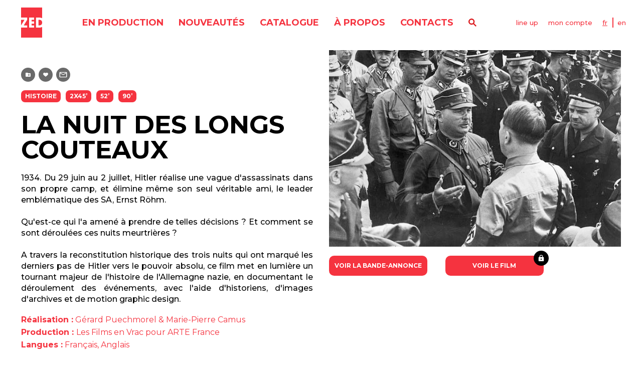

--- FILE ---
content_type: text/html; charset=utf-8
request_url: https://www.zed.fr/fr/catalogue/la-nuit-des-longs-couteaux
body_size: 5429
content:
<!DOCTYPE html>
<html lang="fr">
  <head>
    <title>ZED</title>
    <meta name="csrf-param" content="authenticity_token" />
<meta name="csrf-token" content="ogF35QlP0THdf7FxJYJQq3FY4Wdr_mPny5mBk_ZLfdrgrWvM4Ej8A_MGrNT3Eo8ilcBiBUm2V6bzmN5g57ZGNQ" />
    
    <link rel="canonical" href="https://www.zed.fr/fr/catalogue/la-nuit-des-longs-couteaux">
    <link rel="shortcut icon" type="image/x-icon" href="/packs/media/images/application/favicon-41328a1be69c429bf279b154c6c879ac.png" />
    <link rel="stylesheet" media="all" href="/packs/css/application-7047a062.css" data-turbolinks-track="reload" />
    <script src="/packs/js/application-3cf90fb8eb84daac2ef8.js" data-turbolinks-track="reload"></script>


    
    <meta content="width=device-width, initial-scale=1, maximum-scale=1" name="viewport">

    
  </head>

  <body id="programs_show" data-controller="app">
    <header class="header" data-controller="header">
  <a class="header__logo-mobile" href="/fr">
    <img alt="Zed" src="/packs/media/images/application/icons/header-logo-zed-1d016b852737a19e569da3aafe8008af.svg" />
</a>  <div class="header__mobile-menu" data-action="click->header#handleBurgerMenuAndNavigation">
    <span></span>
    <span></span>
    <span></span>
  </div>
  <div class="header__content" data-header-target="menu">
    <a class="header__logo" href="/fr">
      <img alt="Zed" src="/packs/media/images/application/icons/header-logo-zed-1d016b852737a19e569da3aafe8008af.svg" />
</a>    <div class="header__main-navigation">
      <nav>
        <ul class="header__menu">
          <li class="header__menu-item">
            <a class="headline-menu header__menu-link" href="/fr/catalogue/en-production">en production</a>
          </li>
          <li class="header__menu-item">
            <a class="headline-menu header__menu-link" href="/fr/catalogue/nouveautes">nouveautés</a>
          </li>
          <li class="header__menu-item">
            <a class="headline-menu header__menu-link" href="/fr/catalogue">catalogue</a>
          </li>
            <li class="header__menu-item">
              <a class="headline-menu header__menu-link" href="/fr/a-propos">À propos</a>
            </li>
          <li class="header__menu-item">
            <a class="headline-menu header__menu-link" href="/fr/contacts">contacts</a>
          </li>
        </ul>
      </nav>
      <a rel="nofollow" data-action="ajax:success-&gt;remote#replaceInner" data-remote-response-target="#page-modal-wrapper" data-controller="remote" class="header__menu-item header__search" data-remote="true" href="/fr/catalogue/rechercher.modal"></a>
    </div>
    <div class="header__second-navigation">
        <a rel="nofollow" data-action="ajax:success-&gt;remote#replaceInner" data-remote-response-target="#page-modal-wrapper" data-controller="remote" class="link-basic" data-remote="true" href="/fr/telechargements/line_up.modal">line up</a>
        <a rel="nofollow" data-action="ajax:success-&gt;remote#replaceInner" data-remote-response-target="#page-modal-wrapper" data-controller="remote" class="link-basic" data-remote="true" href="/fr/auth/sign_in.modal">mon compte</a>
      <ul class="header-languages">
          <li class="header-languages__item">
            <a class="link-basic text-lowercase is-selected" href="/fr/catalogue/la-nuit-des-longs-couteaux">FR</a>
          </li>
          <li class="header-languages__item">
            <a class="link-basic text-lowercase" href="/en/catalog/the-night-of-the-long-knives-hitler-s-first-crime">EN</a>
          </li>
      </ul>
    </div>
  </div>
  
</header>


    <div class="page-container">
      <div class="film-sheet">
  <div class="film-sheet-header">
    <div class="film-sheet-header__description">
      <div class="button-tools-container">
          <a class="button button-tools button-tools--playlist" data-controller="tooltip" data-text="Ajouter à la playlist" href="/fr/auth/sign_up"></a>
  <a class="button button-tools button-tools--like" data-controller="tooltip" data-text="Ajouter aux favoris" href="/fr/auth/sign_up"></a>
  <a class="button button-tools button-tools--contact" data-controller="tooltip" data-text="Demander les droits de ce programme" href="/fr/auth/sign_up"></a>

      </div>
      <div class="film-sheet-header__tag-container">
        <span class="tag">Histoire </span> 

<span class="tag">2x45’</span> <span class="tag">52’</span> <span class="tag">90’</span> 

      </div>
        <h1 class="film-sheet-header__title headline-1 text-uppercase">La Nuit des Longs Couteaux</h1>
        <div class="wysiwyg film-sheet-header__synopsis text-sheet text-justify">
          <p>1934. Du&nbsp;29 juin au 2 juillet, Hitler r&eacute;alise une vague d&#39;assassinats dans son propre camp, et &eacute;limine m&ecirc;me son seul v&eacute;ritable ami, le leader embl&eacute;matique des SA, Ernst R&ouml;hm.</p>

<p>&nbsp;</p>

<p>Qu&#39;est-ce qui l&#39;a amen&eacute; &agrave; prendre de telles d&eacute;cisions&nbsp;? Et comment se sont d&eacute;roul&eacute;es ces nuits meurtri&egrave;res&nbsp;?</p>

<p>&nbsp;</p>

<p>A travers la reconstitution historique des trois nuits qui ont marqu&eacute; les derniers pas de Hitler vers le pouvoir absolu, ce film met en lumi&egrave;re un tournant majeur de l&#39;histoire de l&#39;Allemagne nazie, en documentant le d&eacute;roulement des &eacute;v&eacute;nements, avec l&#39;aide d&#39;historiens, d&#39;images d&#39;archives et de motion graphic design.</p>

        </div>
      <div class="film-sheet-header__more-informations">
          <div class="text-brand-red wysiwyg film-sheet-header__wysiwyg">
            <p><strong>R&eacute;alisation&nbsp;:</strong>&nbsp;G&eacute;rard Puechmorel &amp; Marie-Pierre Camus</p>

<p><strong>Production&nbsp;:&nbsp;</strong>Les Films en Vrac pour&nbsp;ARTE France</p>

          </div>
          <div class="text-brand-red wysiwyg film-sheet-header__wysiwyg">
            <strong>Langues :</strong> Français, Anglais
          </div>
      </div>
    </div>
    <div class="film-sheet-header__visuals">
      <div class="film-sheet-header__main-image" style="background-image: url('/rails/active_storage/representations/proxy/eyJfcmFpbHMiOnsibWVzc2FnZSI6IkJBaHBBdFl1IiwiZXhwIjpudWxsLCJwdXIiOiJibG9iX2lkIn19--3400a62100b36e5924234056159353035a914233/eyJfcmFpbHMiOnsibWVzc2FnZSI6IkJBaDdCem9MWm05eWJXRjBTU0lJYW5CbkJqb0dSVlE2RTNKbGMybDZaVjkwYjE5bWFXeHNXd2RwQXBRQ2FRSzRBUT09IiwiZXhwIjpudWxsLCJwdXIiOiJ2YXJpYXRpb24ifX0=--e562f3c2190123ba981c882fa5880cb420048449/Ernst%20R%C3%B6hm%20&amp;%20Adolf%20Hitler%201931%20%C2%A9%20Heinrich%20Hoffmann.jpg?locale=fr')">
      </div>
        <div class="film-sheet-header__tools">
          <div class="film-sheet-header__card-players">
              

<div class="card-player">
    <a class="card-player__link" href="/fr/catalogue/la-nuit-des-longs-couteaux/screening_room/2793">
      <div class="card-player__image-container" style="background-image: url(/rails/active_storage/blobs/proxy/eyJfcmFpbHMiOnsibWVzc2FnZSI6IkJBaHBBb29PIiwiZXhwIjpudWxsLCJwdXIiOiJibG9iX2lkIn19--018033e56b423ec0e4aa639052ffd4851a6fac4e/night%20of%20the%20long%20knives.png?locale=fr)"></div>
      <p class="card-player__text text-cta text-uppercase text-center text-white">
            Voir la bande-annonce
      </p>
</a></div>


              

<div class="card-player card-player--locked">
    <a rel="nofollow" data-action="ajax:success-&gt;remote#replaceInner" data-remote-response-target="#page-modal-wrapper" data-controller="remote" class="card-player__link" data-remote="true" href="/fr/auth/sign_in.modal">
      <div class="card-player__image-container" data-controller="tooltip" data-text="Accessible uniquement connecté" data-action="app#disableLink" style="background-image: url(/rails/active_storage/blobs/proxy/eyJfcmFpbHMiOnsibWVzc2FnZSI6IkJBaHBBaWNPIiwiZXhwIjpudWxsLCJwdXIiOiJibG9iX2lkIn19--47f5c29b3fde98752f2b9a1b201b0e7f53b54914/Capture%20d%E2%80%99%C3%A9cran%202020-07-03%20%C3%A0%2014.38.07.png?locale=fr)"></div>
      <p class="card-player__text text-cta text-uppercase text-center text-white">Voir le film</p>
      <div class="card-player__lock"></div>
</a></div>


          </div>
        </div>
    </div>
  </div>

  <!--
  -->

    <section class="awards">
      <h3 class="awards__title title-red-upper">
        <img alt="" src="/packs/media/images/application/icons/award-d0a4c16d43d6900d0c40c90eaafa7e0e.svg" />
        awards &amp; festivals
        <img alt="" src="/packs/media/images/application/icons/award-d0a4c16d43d6900d0c40c90eaafa7e0e.svg" />
      </h3>
      <ul class="awards__list">
          <li class="awards__item">
            <div class="award-card">
              <p class="award-card__small-title">Waterloo Historical Film Festival 2021</p>
              <h3 class="headline-3 award-card__big-title text-uppercase text-brand-red">Sélection officielle</h3>
            </div>
          </li>
      </ul>
    </section>


    <section class="strate">
      <h3 class="strate__title title-red-upper">voir aussi</h3>
      <div data-controller="strate-slider">
        <div class="swiper" data-strate-slider-target="slider">
          <div class="swiper-wrapper">
              
<div class="card-film swiper-slide" style="background-image: url('/rails/active_storage/representations/proxy/eyJfcmFpbHMiOnsibWVzc2FnZSI6IkJBaHBBb01CIiwiZXhwIjpudWxsLCJwdXIiOiJibG9iX2lkIn19--2d8e4254455b5462e9192b1b5cab5414d0bb1efc/eyJfcmFpbHMiOnsibWVzc2FnZSI6IkJBaDdCem9MWm05eWJXRjBTU0lJYW5CbkJqb0dSVlE2RTNKbGMybDZaVjkwYjE5bWFXeHNXd2RwQXF3QmFRSldBUT09IiwiZXhwIjpudWxsLCJwdXIiOiJ2YXJpYXRpb24ifX0=--7b195df5e67b2f4e3f60663f0a2ac1743cbb89c9/INSIDE%20HITLER_1280.jpg?locale=fr')">
  
  <a class="card-film__link" href="/fr/catalogue/hitler-le-systeme-de-la-terreur">
    <div class="card-film__tag-container is-hidden-md">
      <span class="tag">Histoire </span> 
    </div>
    <div class="card-film-hover text-white">
        <div class="headline-3 card-film-hover__title text-uppercase">
          <div class="card-film-hover__tag-container is-hidden-md">
            <span class="tag">Histoire </span> 
          </div>
            <span class="swiper-no-swiping">Hitler, le Système de la Terreur</span>
            <span class="text-sheet text-bold is-hidden-md">6x52’</span>
        </div>
        <div class="card-film-hover__description text-justify is-hidden-md swiper-no-swiping">
          Ce documentaire nous plonge au cœur de la &quot;machine à tuer&quot; mise en place par le régime nazi et propose un éclairage inédit sur la genèse et le fonctionnement du projet d’Adolf Hitler.
        </div>
    </div>
    <div class="card-film-hover-overlay"></div>
</a>  <div class="black-overlay"></div>
</div>


<div class="card-film swiper-slide" style="background-image: url('/rails/active_storage/representations/proxy/eyJfcmFpbHMiOnsibWVzc2FnZSI6IkJBaHBBZ0lCIiwiZXhwIjpudWxsLCJwdXIiOiJibG9iX2lkIn19--c92121109e94dc435bd68aac7a2ab6aa01c09efb/eyJfcmFpbHMiOnsibWVzc2FnZSI6IkJBaDdCem9MWm05eWJXRjBTU0lJYW5CbkJqb0dSVlE2RTNKbGMybDZaVjkwYjE5bWFXeHNXd2RwQXF3QmFRSldBUT09IiwiZXhwIjpudWxsLCJwdXIiOiJ2YXJpYXRpb24ifX0=--7b195df5e67b2f4e3f60663f0a2ac1743cbb89c9/ANNEE%20Z%C3%89RO.jpg?locale=fr')">
  
  <a class="card-film__link" href="/fr/catalogue/apres-hitler">
    <div class="card-film__tag-container is-hidden-md">
      <span class="tag">Histoire </span> 
    </div>
    <div class="card-film-hover text-white">
        <div class="headline-3 card-film-hover__title text-uppercase">
          <div class="card-film-hover__tag-container is-hidden-md">
            <span class="tag">Histoire </span> 
          </div>
            <span class="swiper-no-swiping">Après Hitler</span>
            <span class="text-sheet text-bold is-hidden-md">2x45’</span>
            <span class="text-sheet text-bold is-hidden-md">1x45’</span>
            <span class="text-sheet text-bold is-hidden-md">90&#39;</span>
        </div>
        <div class="card-film-hover__description text-justify is-hidden-md swiper-no-swiping">
          Découvrez le monde au cours des années  d&#39;après-guerre jusqu&#39;au début de la guerre froide, loin d&#39;une paix durable, il va de nouveau se retrouver au bord de l’apocalypse.
        </div>
    </div>
    <div class="card-film-hover-overlay"></div>
</a>  <div class="black-overlay"></div>
</div>


<div class="card-film swiper-slide" style="background-image: url('/rails/active_storage/representations/proxy/eyJfcmFpbHMiOnsibWVzc2FnZSI6IkJBaHBBbU1DIiwiZXhwIjpudWxsLCJwdXIiOiJibG9iX2lkIn19--5fd02683469d5e13522763808b18e2ea68a09eb2/eyJfcmFpbHMiOnsibWVzc2FnZSI6IkJBaDdCem9MWm05eWJXRjBTU0lJY0c1bkJqb0dSVlE2RTNKbGMybDZaVjkwYjE5bWFXeHNXd2RwQXF3QmFRSldBUT09IiwiZXhwIjpudWxsLCJwdXIiOiJ2YXJpYXRpb24ifX0=--8bd371c4ff6ea2ccbe344b7611e303523f31145c/HITLERS%20TEEN%20KILLERS.png?locale=fr')">
  
  <a class="card-film__link" href="/fr/catalogue/baby-division">
    <div class="card-film__tag-container is-hidden-md">
      <span class="tag">Histoire </span> 
    </div>
    <div class="card-film-hover text-white">
        <div class="headline-3 card-film-hover__title text-uppercase">
          <div class="card-film-hover__tag-container is-hidden-md">
            <span class="tag">Histoire </span> 
          </div>
            <span class="swiper-no-swiping">Baby Division, les adolescents soldats d’Hitler</span>
            <span class="text-sheet text-bold is-hidden-md">44’</span>
            <span class="text-sheet text-bold is-hidden-md">52’</span>
        </div>
        <div class="card-film-hover__description text-justify is-hidden-md swiper-no-swiping">
          Ils ont grandi sous le régime nazi. Ils ont juré de donner leur vie pour Hitler. Tous auront obéi aux ordres. Quelques rares survivants témoignent sur fonds d’archives colorisées.  
        </div>
    </div>
    <div class="card-film-hover-overlay"></div>
</a>  <div class="black-overlay"></div>
</div>


<div class="card-film swiper-slide" style="background-image: url('/rails/active_storage/representations/proxy/eyJfcmFpbHMiOnsibWVzc2FnZSI6IkJBaHBBa1VEIiwiZXhwIjpudWxsLCJwdXIiOiJibG9iX2lkIn19--0b48d22a7cea848d3c722deb0d0ebfdc89e81caa/eyJfcmFpbHMiOnsibWVzc2FnZSI6IkJBaDdCem9MWm05eWJXRjBTU0lJYW5CbkJqb0dSVlE2RTNKbGMybDZaVjkwYjE5bWFXeHNXd2RwQXF3QmFRSldBUT09IiwiZXhwIjpudWxsLCJwdXIiOiJ2YXJpYXRpb24ifX0=--7b195df5e67b2f4e3f60663f0a2ac1743cbb89c9/HIT%201280.jpg?locale=fr')">
  
  <a class="card-film__link" href="/fr/catalogue/les-tribunaux-d-hitler">
    <div class="card-film__tag-container is-hidden-md">
      <span class="tag">Histoire </span> 
    </div>
    <div class="card-film-hover text-white">
        <div class="headline-3 card-film-hover__title text-uppercase">
          <div class="card-film-hover__tag-container is-hidden-md">
            <span class="tag">Histoire </span> 
          </div>
            <span class="swiper-no-swiping">Les tribunaux d&#39;Hitler</span>
            <span class="text-sheet text-bold is-hidden-md">2x52&#39;</span>
            <span class="text-sheet text-bold is-hidden-md">100&#39;</span>
        </div>
        <div class="card-film-hover__description text-justify is-hidden-md swiper-no-swiping">
          Comment le Droit et la Justice ont-ils été pervertis au service de l’idéologie nazie ?
        </div>
    </div>
    <div class="card-film-hover-overlay"></div>
</a>  <div class="black-overlay"></div>
</div>


<div class="card-film swiper-slide" style="background-image: url('/rails/active_storage/representations/proxy/eyJfcmFpbHMiOnsibWVzc2FnZSI6IkJBaHBBbzAzIiwiZXhwIjpudWxsLCJwdXIiOiJibG9iX2lkIn19--db7d18b905ccc80a49753389130822af6b58900b/eyJfcmFpbHMiOnsibWVzc2FnZSI6IkJBaDdCem9MWm05eWJXRjBTU0lJY0c1bkJqb0dSVlE2RTNKbGMybDZaVjkwYjE5bWFXeHNXd2RwQXF3QmFRSldBUT09IiwiZXhwIjpudWxsLCJwdXIiOiJ2YXJpYXRpb24ifX0=--8bd371c4ff6ea2ccbe344b7611e303523f31145c/1-petainethindenburg.png?locale=fr')">
  
  <a class="card-film__link" href="/fr/catalogue/collaborations">
    <div class="card-film__tag-container is-hidden-md">
      <span class="tag">Histoire </span> 
    </div>
    <div class="card-film-hover text-white">
        <div class="headline-3 card-film-hover__title text-uppercase">
          <div class="card-film-hover__tag-container is-hidden-md">
            <span class="tag">Histoire </span> 
          </div>
            <span class="swiper-no-swiping">COLLABORATIONS</span>
            <span class="text-sheet text-bold is-hidden-md">2x52&#39;</span>
        </div>
        <div class="card-film-hover__description text-justify is-hidden-md swiper-no-swiping">
          Aujourd’hui encore, malgré l’éloignement et la brièveté de cette séquence politique - cinq ans - le mot claque comme une insulte. Mais que fut précisément la Collaboration ?
        </div>
    </div>
    <div class="card-film-hover-overlay"></div>
</a>  <div class="black-overlay"></div>
</div>


<div class="card-film swiper-slide" style="background-image: url('/rails/active_storage/representations/proxy/eyJfcmFpbHMiOnsibWVzc2FnZSI6IkJBaHBBbXNCIiwiZXhwIjpudWxsLCJwdXIiOiJibG9iX2lkIn19--b96adcc6f1ccdc4d84203c50feffe823c6799223/eyJfcmFpbHMiOnsibWVzc2FnZSI6IkJBaDdCem9MWm05eWJXRjBTU0lJYW5CbkJqb0dSVlE2RTNKbGMybDZaVjkwYjE5bWFXeHNXd2RwQXF3QmFRSldBUT09IiwiZXhwIjpudWxsLCJwdXIiOiJ2YXJpYXRpb24ifX0=--7b195df5e67b2f4e3f60663f0a2ac1743cbb89c9/HITLERJUGEND_1280_V2.jpg?locale=fr')">
  
  <a class="card-film__link" href="/fr/catalogue/hitler-jugend">
    <div class="card-film__tag-container is-hidden-md">
      <span class="tag">Histoire </span> 
    </div>
    <div class="card-film-hover text-white">
        <div class="headline-3 card-film-hover__title text-uppercase">
          <div class="card-film-hover__tag-container is-hidden-md">
            <span class="tag">Histoire </span> 
          </div>
            <span class="swiper-no-swiping">Jeunesses Hitlériennes, l&#39;endoctrinement d&#39;une nation</span>
            <span class="text-sheet text-bold is-hidden-md">2x44&#39;</span>
            <span class="text-sheet text-bold is-hidden-md">110&#39;</span>
        </div>
        <div class="card-film-hover__description text-justify is-hidden-md swiper-no-swiping">
          À partir d&#39;archives en couleur et de témoignages directs d&#39;anciens membres des jeunesses hitlériennes, le film perçoit la façon dont un régime totalitaire parvient à transformer des enfants en soldats.
        </div>
    </div>
    <div class="card-film-hover-overlay"></div>
</a>  <div class="black-overlay"></div>
</div>


          </div>
          <div class="strate__slider-button prev" data-strate-slider-target="prev"></div>
          <div class="strate__slider-button" data-strate-slider-target="next"></div>
        </div>
      </div>
    </section>
</div>

    </div>

    <footer class="footer">
  <div class="footer__content">
    <nav>
      <ul class="footer__nav">
          <li class="footer__nav-item">
            <a class="headline-menu" href="/fr/a-propos">À propos</a>
          </li>
        <li class="footer__nav-item">
          <a class="headline-menu" href="/fr/contacts"><span class="translation_missing" title="translation missing: fr.frontend.general.header.menu.contacts">Contacts</span></a>
        </li>
          <li class="footer__nav-item">
            <a class="headline-menu" href="/fr/termes-conditions">Termes &amp; Conditions</a>
          </li>
          <li class="footer__nav-item">
            <a class="headline-menu" href="/fr/politiques-de-confidentialites">Politiques de Confidentialités</a>
          </li>
      </ul>
    </nav>
    <div class="footer__socials-container">
      <p>
        Nous suivre
      </p>
      <ul class="footer__socials-list">
            <li class="footer__socials-item">
              <a target="_blank" href="https://fr-fr.facebook.com/zed.documentaires/">
                <img alt="facebook" src="/packs/media/images/application/icons/facebook-logo-ba435dc170a509ed9109422f6679d54c.svg" />
</a>            </li>
            <li class="footer__socials-item">
              <a target="_blank" href="https://www.instagram.com/zed_films/?hl=fr">
                <img alt="instagram" src="/packs/media/images/application/icons/instagram-logo-e7ca95799eba827c73a901d897fb3823.svg" />
</a>            </li>
            <li class="footer__socials-item">
              <a target="_blank" href="https://www.linkedin.com/company/zed-zoo-ethnological-documentaries">
                <img alt="linkedin" src="/packs/media/images/application/icons/linkedin-logo-f65bfce74dd408a1903ef7d6a6bec573.svg" />
</a>            </li>
      </ul>
    </div>
    <address>
      <a href="tel:+33153099696">+33 (0)1 53 09 96 96</a><br>
      <a href="mailto:contact@zed.fr">contact@zed.fr</a><br>
      39, rue des Prairies – 75020 Paris
    </address>
  </div>
</footer>

    <div id="page-modal-wrapper">
      
    </div>
  </body>
</html>


--- FILE ---
content_type: image/svg+xml
request_url: https://www.zed.fr/packs/media/images/application/icons/instagram-logo-e7ca95799eba827c73a901d897fb3823.svg
body_size: 610
content:
<svg xmlns="http://www.w3.org/2000/svg" xmlns:xlink="http://www.w3.org/1999/xlink" width="26" height="26.075" viewBox="0 0 26 26.075">
  <defs>
    <clipPath id="clip-path">
      <path id="Tracé_264" data-name="Tracé 264" d="M58.97-310.373a7.19,7.19,0,0,1,7.181,7.182v11.713A7.19,7.19,0,0,1,58.97-284.3H47.333a7.19,7.19,0,0,1-7.182-7.181v-11.713a7.19,7.19,0,0,1,7.182-7.182Zm0,2.3H47.333a4.889,4.889,0,0,0-4.884,4.883v11.712a4.889,4.889,0,0,0,4.884,4.883H58.97a4.889,4.889,0,0,0,4.883-4.883v-11.712A4.889,4.889,0,0,0,58.97-308.075Zm-5.819,3.986a6.762,6.762,0,0,1,6.754,6.754,6.761,6.761,0,0,1-6.754,6.754,6.762,6.762,0,0,1-6.754-6.754A6.762,6.762,0,0,1,53.151-304.089Zm0,2.3a4.461,4.461,0,0,0-4.456,4.456,4.461,4.461,0,0,0,4.456,4.456,4.461,4.461,0,0,0,4.456-4.456A4.461,4.461,0,0,0,53.151-301.791Zm6.968-4.149a1.546,1.546,0,0,1,1.546,1.546,1.546,1.546,0,0,1-1.546,1.546,1.546,1.546,0,0,1-1.546-1.546A1.546,1.546,0,0,1,60.119-305.941Z" transform="translate(-40.151 310.373)" fill="#fff"/>
    </clipPath>
    <clipPath id="clip-path-2">
      <rect id="Rectangle_60" data-name="Rectangle 60" width="51.688" height="51.688" fill="#fff"/>
    </clipPath>
    <clipPath id="clip-path-3">
      <path id="Tracé_263" data-name="Tracé 263" d="M40-284.294H66.275V-311H40Z" transform="translate(-40 311)" fill="#fff"/>
    </clipPath>
  </defs>
  <g id="Groupe_322" data-name="Groupe 322" clip-path="url(#clip-path)">
    <g id="Groupe_321" data-name="Groupe 321" transform="translate(-12.987 -12.761)" style="isolation: isolate">
      <g id="Groupe_320" data-name="Groupe 320" clip-path="url(#clip-path-2)">
        <g id="Groupe_319" data-name="Groupe 319" transform="translate(12.922 12.491)" clip-path="url(#clip-path-3)">
          <path id="Tracé_261" data-name="Tracé 261" d="M35.151-315.373H65.458v30.383H35.151Z" transform="translate(-37.24 313.489)" fill="#fff"/>
          <path id="Tracé_262" data-name="Tracé 262" d="M5-345H61v56H5Z" transform="translate(-20.076 330.355)" fill="#fff"/>
        </g>
      </g>
    </g>
  </g>
</svg>


--- FILE ---
content_type: image/svg+xml
request_url: https://www.zed.fr/packs/media/images/application/icons/award-d0a4c16d43d6900d0c40c90eaafa7e0e.svg
body_size: 20809
content:
<svg id="Composant_26_1" data-name="Composant 26 – 1" xmlns="http://www.w3.org/2000/svg" xmlns:xlink="http://www.w3.org/1999/xlink" width="88" height="78" viewBox="0 0 88 78">
  <defs>
    <clipPath id="clip-path">
      <path id="Tracé_280" data-name="Tracé 280" d="M321.117-151.049a5.019,5.019,0,0,0-.087-.8,5.571,5.571,0,0,0-.323-1.083,5.215,5.215,0,0,0-.675-1.21c-.151-.193-.308-.4-.475-.578a6.648,6.648,0,0,0-.519-.506c-.173-.164-.347-.32-.52-.459s-.343-.259-.5-.383a8.906,8.906,0,0,0-.8-.557c-.2-.134-.322-.209-.322-.209a2.963,2.963,0,0,0-.089.294,4.532,4.532,0,0,0-.126.784,3.994,3.994,0,0,0,.077,1.115,4.018,4.018,0,0,0,.191.64q.064.165.148.333c.057.11.122.217.193.326a5.075,5.075,0,0,0,.489.627,3.853,3.853,0,0,0,.282.287q.148.133.3.257c.206.166.419.321.631.463s.428.251.631.359.4.2.574.281.339.132.473.181c.269.095.433.142.433.142a2.669,2.669,0,0,0,.007-.308" transform="translate(-316.675 156.83)" fill="none" clip-rule="evenodd"/>
    </clipPath>
    <clipPath id="clip-path-2">
      <path id="Tracé_279" data-name="Tracé 279" d="M-986-1016.426h198.51V-1162H-986Z" transform="translate(986 1162)" fill="none"/>
    </clipPath>
    <clipPath id="clip-path-3">
      <rect id="Rectangle_68" data-name="Rectangle 68" width="5.161" height="6.816" fill="none"/>
    </clipPath>
    <clipPath id="clip-path-4">
      <path id="Tracé_278" data-name="Tracé 278" d="M316-150.846h4.5V-157H316Z" transform="translate(-316 157)" fill="none"/>
    </clipPath>
    <clipPath id="clip-path-7">
      <path id="Tracé_287" data-name="Tracé 287" d="M268.61-67.307a3.894,3.894,0,0,0,.439-.674,2.415,2.415,0,0,0,.126-.281s-.167-.03-.452-.063l-.508-.052c-.193-.024-.408-.047-.641-.066s-.484-.026-.744-.041-.529-.026-.807-.023q-.208,0-.42.013c-.142.009-.28.009-.421.019a6.957,6.957,0,0,0-.842.1c-.139.026-.274.058-.4.089s-.253.062-.373.1a5.493,5.493,0,0,0-.67.25,5.588,5.588,0,0,0-1.03.605,4.345,4.345,0,0,0-.607.539,2.238,2.238,0,0,0-.2.238s.179.084.489.2.758.249,1.272.378c.257.066.541.109.829.154s.59.078.893.095a8.83,8.83,0,0,0,.918-.02,4.834,4.834,0,0,0,.885-.138,4.558,4.558,0,0,0,1.4-.62,4.1,4.1,0,0,0,.863-.8" transform="translate(-261.06 68.507)" fill="none" clip-rule="evenodd"/>
    </clipPath>
    <clipPath id="clip-path-9">
      <rect id="Rectangle_69" data-name="Rectangle 69" width="8.801" height="3.507" fill="none"/>
    </clipPath>
    <clipPath id="clip-path-10">
      <path id="Tracé_285" data-name="Tracé 285" d="M261-66.155h8.139V-69H261Z" transform="translate(-261 69)" fill="none"/>
    </clipPath>
    <clipPath id="clip-path-13">
      <path id="Tracé_294" data-name="Tracé 294" d="M394.785-127.009a5.512,5.512,0,0,0-.552-1,5.448,5.448,0,0,0-.411-.515,5.236,5.236,0,0,0-.513-.516,5.409,5.409,0,0,0-.593-.449,7.269,7.269,0,0,0-.616-.4c-.1-.059-.206-.114-.308-.167s-.2-.1-.3-.154c-.2-.1-.389-.2-.57-.274-.091-.04-.178-.076-.262-.11l-.123-.048-.116-.051c-.151-.066-.285-.119-.4-.161-.224-.085-.361-.124-.361-.124a2.954,2.954,0,0,0-.023.305,4.385,4.385,0,0,0,.05.786,4.224,4.224,0,0,0,.318,1.081,3.341,3.341,0,0,0,.328.578,4.173,4.173,0,0,0,.477.568,5.019,5.019,0,0,0,1.3.91c.118.06.238.122.358.17s.24.094.359.137c.238.085.472.159.694.222a5.473,5.473,0,0,0,.622.139c.19.034.359.06.5.079.283.039.453.052.453.052a2.715,2.715,0,0,0-.06-.3,4.973,4.973,0,0,0-.257-.762" transform="translate(-389.636 130.97)" fill="none" clip-rule="evenodd"/>
    </clipPath>
    <clipPath id="clip-path-15">
      <rect id="Rectangle_70" data-name="Rectangle 70" width="6.22" height="5.691" fill="none"/>
    </clipPath>
    <clipPath id="clip-path-16">
      <path id="Tracé_292" data-name="Tracé 292" d="M389-125.971h5.558V-131H389Z" transform="translate(-389 131)" fill="none"/>
    </clipPath>
    <clipPath id="clip-path-19">
      <path id="Tracé_301" data-name="Tracé 301" d="M365.357-54.972c-.143.013-.314.03-.507.054s-.41.062-.64.086-.478.066-.734.113c-.128.024-.259.05-.392.079s-.266.051-.4.081a10.158,10.158,0,0,0-1.612.5,5.743,5.743,0,0,0-.717.355c-.219.128-.42.266-.6.4a5.231,5.231,0,0,0-.87.807,4.476,4.476,0,0,0-.475.664,2.412,2.412,0,0,0-.141.278s.2.036.524.08c.164.021.361.044.584.065l.171.015.182.006c.124,0,.253.006.386.006.267,0,.55-.005.841-.022.145-.006.294-.025.443-.045s.3-.044.45-.071a8.319,8.319,0,0,0,.888-.206,6.3,6.3,0,0,0,.832-.34,4.762,4.762,0,0,0,.7-.424,4.282,4.282,0,0,0,.533-.489,4.111,4.111,0,0,0,.666-.964,3.9,3.9,0,0,0,.282-.748,2.37,2.37,0,0,0,.062-.3s-.17,0-.455.028" transform="translate(-358.27 55)" fill="none" clip-rule="evenodd"/>
    </clipPath>
    <clipPath id="clip-path-21">
      <rect id="Rectangle_71" data-name="Rectangle 71" width="8.271" height="4.301" fill="none"/>
    </clipPath>
    <clipPath id="clip-path-22">
      <path id="Tracé_299" data-name="Tracé 299" d="M358-51.361h7.61V-55H358Z" transform="translate(-358 55)" fill="none"/>
    </clipPath>
    <clipPath id="clip-path-25">
      <path id="Tracé_308" data-name="Tracé 308" d="M251.681-191.571a5.577,5.577,0,0,0-.072-1.139,5.182,5.182,0,0,0-.15-.643,6.565,6.565,0,0,0-.244-.683,5.476,5.476,0,0,0-.342-.662c-.126-.211-.252-.425-.389-.618s-.28-.373-.415-.551-.269-.343-.4-.492c-.264-.291-.487-.549-.656-.72s-.275-.267-.275-.267a2.916,2.916,0,0,0-.15.266,4.385,4.385,0,0,0-.289.732,4.2,4.2,0,0,0-.173,1.112c0,.106,0,.217.007.327s.023.222.042.336a4.189,4.189,0,0,0,.189.718c.044.124.1.247.15.369s.122.234.189.349a6.948,6.948,0,0,0,.451.662,5.456,5.456,0,0,0,.518.582c.178.18.358.347.531.5a11.406,11.406,0,0,0,.922.677,3.171,3.171,0,0,0,.285.175l.106.058a2.623,2.623,0,0,0,.074-.3,5.1,5.1,0,0,0,.089-.793" transform="translate(-248.126 197.345)" fill="none" clip-rule="evenodd"/>
    </clipPath>
    <clipPath id="clip-path-27">
      <rect id="Rectangle_72" data-name="Rectangle 72" width="4.235" height="7.61" fill="none"/>
    </clipPath>
    <clipPath id="clip-path-28">
      <path id="Tracé_306" data-name="Tracé 306" d="M248-191.052h3.639V-198H248Z" transform="translate(-248 198)" fill="none"/>
    </clipPath>
    <clipPath id="clip-path-31">
      <path id="Tracé_315" data-name="Tracé 315" d="M180.625-108.824a4.083,4.083,0,0,0,1.013-.584,3.848,3.848,0,0,0,.576-.562,2.406,2.406,0,0,0,.185-.248l-.113-.042c-.075-.024-.181-.067-.314-.118-.267-.1-.648-.232-1.1-.363-.22-.073-.459-.146-.711-.214s-.521-.124-.785-.193-.545-.117-.826-.156c-.14-.021-.284-.033-.423-.049s-.279-.029-.419-.036a5.687,5.687,0,0,0-.8.015c-.126.011-.249.026-.369.044s-.231.034-.341.057a5.247,5.247,0,0,0-1.131.359,4.487,4.487,0,0,0-.714.4,2.364,2.364,0,0,0-.245.191s.161.116.439.3a9.38,9.38,0,0,0,1.156.648c.241.114.5.23.77.339a8.582,8.582,0,0,0,.856.277,7.018,7.018,0,0,0,.892.191,6.276,6.276,0,0,0,.9.052,4.071,4.071,0,0,0,.814-.089,4.354,4.354,0,0,0,.691-.212" transform="translate(-174.11 111.397)" fill="none" clip-rule="evenodd"/>
    </clipPath>
    <clipPath id="clip-path-33">
      <rect id="Rectangle_73" data-name="Rectangle 73" width="8.999" height="3.639" fill="none"/>
    </clipPath>
    <clipPath id="clip-path-34">
      <path id="Tracé_313" data-name="Tracé 313" d="M174-109.022h8.337V-112H174Z" transform="translate(-174 112)" fill="none"/>
    </clipPath>
    <clipPath id="clip-path-37">
      <path id="Tracé_322" data-name="Tracé 322" d="M190.249-244.362a5.806,5.806,0,0,0,.171-1.119,5.169,5.169,0,0,0-.1-1.38,6.8,6.8,0,0,0-.183-.728c-.073-.237-.165-.459-.253-.681s-.181-.436-.279-.635l-.287-.562c-.179-.354-.364-.636-.487-.843s-.2-.326-.2-.326a2.753,2.753,0,0,0-.205.228,4.41,4.41,0,0,0-.446.656,4.514,4.514,0,0,0-.23.479,4.056,4.056,0,0,0-.176.566,4.056,4.056,0,0,0-.1.659c-.007.118-.01.239-.007.364a2.771,2.771,0,0,0,.032.381,6.212,6.212,0,0,0,1.267,2.8,7.463,7.463,0,0,0,.75.865c.2.2.332.312.332.312a2.638,2.638,0,0,0,.138-.276,5.061,5.061,0,0,0,.261-.756" transform="translate(-187.469 250.637)" fill="none" clip-rule="evenodd"/>
    </clipPath>
    <clipPath id="clip-path-39">
      <rect id="Rectangle_74" data-name="Rectangle 74" width="3.706" height="8.007" fill="none"/>
    </clipPath>
    <clipPath id="clip-path-40">
      <path id="Tracé_320" data-name="Tracé 320" d="M187-243.655h3.044V-251H187Z" transform="translate(-187 251)" fill="none"/>
    </clipPath>
    <clipPath id="clip-path-43">
      <path id="Tracé_329" data-name="Tracé 329" d="M107.6-172.754a3.994,3.994,0,0,0,1.122-.357,3.945,3.945,0,0,0,.684-.422,2.442,2.442,0,0,0,.234-.2s-.139-.1-.382-.249-.582-.366-.989-.6a13.313,13.313,0,0,0-2.955-1.312c-.139-.034-.271-.066-.4-.095s-.256-.05-.38-.068a5.575,5.575,0,0,0-.715-.055,5.513,5.513,0,0,0-.641.029,5.021,5.021,0,0,0-.544.08,4.407,4.407,0,0,0-.779.231,2.35,2.35,0,0,0-.281.132s.129.151.358.389a12.239,12.239,0,0,0,.991.881c.1.082.208.17.324.251s.234.162.357.242c.245.16.5.317.768.463a7.159,7.159,0,0,0,.837.372,5.483,5.483,0,0,0,.856.253,4.568,4.568,0,0,0,1.534.033" transform="translate(-101.57 176.111)" fill="none" clip-rule="evenodd"/>
    </clipPath>
    <clipPath id="clip-path-45">
      <rect id="Rectangle_75" data-name="Rectangle 75" width="8.801" height="4.169" fill="none"/>
    </clipPath>
    <clipPath id="clip-path-46">
      <path id="Tracé_327" data-name="Tracé 327" d="M101-173.493h8.139V-177H101Z" transform="translate(-101 177)" fill="none"/>
    </clipPath>
    <clipPath id="clip-path-49">
      <path id="Tracé_336" data-name="Tracé 336" d="M139.68-307.4a5.512,5.512,0,0,0,.415-1.06,5.766,5.766,0,0,0,.136-.646,5.152,5.152,0,0,0,.069-.723,6.457,6.457,0,0,0-.03-.744,6.8,6.8,0,0,0-.091-.725c-.021-.117-.044-.231-.069-.343s-.044-.226-.069-.334c-.048-.218-.1-.423-.157-.611-.027-.095-.058-.184-.082-.272s-.048-.172-.071-.251c-.048-.157-.093-.294-.134-.407-.08-.226-.138-.356-.138-.356a2.834,2.834,0,0,0-.249.177,4.336,4.336,0,0,0-.571.539,4.176,4.176,0,0,0-.625.931,3.633,3.633,0,0,0-.242.625,4.166,4.166,0,0,0-.129.728,4.393,4.393,0,0,0,0,.8,6.941,6.941,0,0,0,.132.788c.028.13.061.259.1.385s.081.245.124.364c.087.238.18.465.273.675a5.616,5.616,0,0,0,.289.568c.095.168.183.315.258.436s.138.217.181.282a.954.954,0,0,0,.07.1,2.624,2.624,0,0,0,.193-.238,5.054,5.054,0,0,0,.422-.685" transform="translate(-137.624 313.877)" fill="none" clip-rule="evenodd"/>
    </clipPath>
    <clipPath id="clip-path-51">
      <rect id="Rectangle_76" data-name="Rectangle 76" width="3.441" height="8.073" fill="none"/>
    </clipPath>
    <clipPath id="clip-path-52">
      <path id="Tracé_334" data-name="Tracé 334" d="M137-306.589h2.779V-314H137Z" transform="translate(-137 314)" fill="none"/>
    </clipPath>
    <clipPath id="clip-path-55">
      <path id="Tracé_343" data-name="Tracé 343" d="M51.151-254.5a4.125,4.125,0,0,0,.716.1,4.111,4.111,0,0,0,1.167-.1,3.894,3.894,0,0,0,.756-.261,2.437,2.437,0,0,0,.273-.146s-.031-.029-.083-.088-.131-.14-.232-.242-.222-.223-.365-.356-.307-.277-.473-.439-.357-.325-.558-.492l-.31-.251c-.1-.087-.208-.173-.316-.258-.217-.17-.447-.335-.687-.489s-.472-.307-.723-.436a5.867,5.867,0,0,0-.734-.324,6.567,6.567,0,0,0-.682-.212,5.278,5.278,0,0,0-1.18-.153,4.527,4.527,0,0,0-.817.059,2.375,2.375,0,0,0-.3.068s.1.173.275.453c.089.14.2.306.326.49.064.092.132.188.2.288s.157.2.242.3c.171.2.357.418.558.631.1.106.2.214.312.316s.226.2.342.3a8.789,8.789,0,0,0,.728.551,5.583,5.583,0,0,0,.791.426,4.78,4.78,0,0,0,.773.265" transform="translate(-46.6 258.649)" fill="none" clip-rule="evenodd"/>
    </clipPath>
    <clipPath id="clip-path-57">
      <rect id="Rectangle_77" data-name="Rectangle 77" width="8.205" height="4.963" fill="none"/>
    </clipPath>
    <clipPath id="clip-path-58">
      <path id="Tracé_341" data-name="Tracé 341" d="M46-254.7h7.543V-259H46Z" transform="translate(-46 259)" fill="none"/>
    </clipPath>
    <clipPath id="clip-path-61">
      <path id="Tracé_350" data-name="Tracé 350" d="M101.973-377.878c.1-.127.212-.268.318-.425s.216-.331.317-.518a5.307,5.307,0,0,0,.495-1.289,5.6,5.6,0,0,0,.144-.736c.034-.245.042-.483.063-.724s.021-.47.016-.691c0-.11-.007-.218-.011-.323s0-.209-.007-.308c-.008-.2-.021-.38-.038-.542-.009-.081-.017-.157-.025-.228s-.011-.138-.017-.2c-.022-.24-.046-.38-.046-.38a2.815,2.815,0,0,0-.283.118,4.427,4.427,0,0,0-.682.4,3.956,3.956,0,0,0-1.48,2.011,5.088,5.088,0,0,0-.163.774c-.018.133-.032.266-.042.4l-.012.2,0,.2c.006.264.025.525.053.778.014.126.03.251.048.372s.047.235.072.346c.05.224.1.432.156.618a4.736,4.736,0,0,0,.155.483c.1.266.171.422.171.422a2.614,2.614,0,0,0,.242-.191,4.946,4.946,0,0,0,.555-.573" transform="translate(-100.52 384.239)" fill="none" clip-rule="evenodd"/>
    </clipPath>
    <clipPath id="clip-path-63">
      <rect id="Rectangle_78" data-name="Rectangle 78" width="3.507" height="7.874" fill="none"/>
    </clipPath>
    <clipPath id="clip-path-64">
      <path id="Tracé_348" data-name="Tracé 348" d="M100-377.787h2.845V-385H100Z" transform="translate(-100 385)" fill="none"/>
    </clipPath>
    <clipPath id="clip-path-67">
      <path id="Tracé_357" data-name="Tracé 357" d="M16.572-349.424a3.776,3.776,0,0,0,.614.127,4.2,4.2,0,0,0,.549.027,3.98,3.98,0,0,0,.8-.093,2.423,2.423,0,0,0,.3-.083s-.085-.148-.244-.387c-.082-.118-.171-.264-.277-.428s-.228-.343-.364-.533c-.069-.1-.14-.193-.216-.292s-.144-.205-.221-.31c-.155-.209-.323-.422-.5-.633l-.138-.158-.134-.16c-.091-.106-.185-.21-.283-.312a6.936,6.936,0,0,0-.622-.581,5.742,5.742,0,0,0-2.374-1.244,4.405,4.405,0,0,0-.8-.123,2.339,2.339,0,0,0-.31,0s.053.191.159.505c.027.078.055.165.091.256l.122.292c.089.206.191.434.308.673.058.12.12.242.185.366s.144.247.22.372c.154.25.322.5.5.746a5.969,5.969,0,0,0,.6.695,6.255,6.255,0,0,0,.668.594,4.5,4.5,0,0,0,1.378.681" transform="translate(-12.342 354.609)" fill="none" clip-rule="evenodd"/>
    </clipPath>
    <clipPath id="clip-path-69">
      <rect id="Rectangle_79" data-name="Rectangle 79" width="7.213" height="6.088" fill="none"/>
    </clipPath>
    <clipPath id="clip-path-70">
      <path id="Tracé_355" data-name="Tracé 355" d="M12-349.574h6.551V-355H12Z" transform="translate(-12 355)" fill="none"/>
    </clipPath>
    <clipPath id="clip-path-73">
      <path id="Tracé_364" data-name="Tracé 364" d="M77.839-452.456a5.529,5.529,0,0,0,.826-.781,5.932,5.932,0,0,0,.4-.526,5.186,5.186,0,0,0,.373-.624,6.226,6.226,0,0,0,.289-.685,6.883,6.883,0,0,0,.23-.695c.114-.456.224-.9.285-1.292s.114-.726.137-.966.03-.383.03-.383a2.812,2.812,0,0,0-.3.054,4.359,4.359,0,0,0-.749.245,4.238,4.238,0,0,0-.967.577c-.083.066-.167.138-.249.215s-.156.159-.232.247a4.128,4.128,0,0,0-.431.6,6.185,6.185,0,0,0-.723,2.987,5.155,5.155,0,0,0,.018.637c.015.192.032.363.048.5.032.284.063.452.063.452a2.712,2.712,0,0,0,.279-.134,5.05,5.05,0,0,0,.674-.439" transform="translate(-76.754 458.406)" fill="none" clip-rule="evenodd"/>
    </clipPath>
    <clipPath id="clip-path-75">
      <rect id="Rectangle_80" data-name="Rectangle 80" width="4.367" height="7.279" fill="none"/>
    </clipPath>
    <clipPath id="clip-path-76">
      <path id="Tracé_362" data-name="Tracé 362" d="M76-452.383h3.706V-459H76Z" transform="translate(-76 459)" fill="none"/>
    </clipPath>
    <clipPath id="clip-path-79">
      <path id="Tracé_371" data-name="Tracé 371" d="M1.447-453.037a5.834,5.834,0,0,0,.535.724,4.777,4.777,0,0,0,.586.57,3.98,3.98,0,0,0,.6.4,4.115,4.115,0,0,0,1.1.406,3.881,3.881,0,0,0,.795.087,2.428,2.428,0,0,0,.307-.015s-.047-.164-.142-.433c-.048-.135-.107-.3-.179-.477s-.158-.382-.24-.6-.183-.446-.293-.683c-.055-.118-.114-.239-.175-.36s-.113-.245-.175-.369a10.458,10.458,0,0,0-.879-1.438,5.823,5.823,0,0,0-.523-.606c-.089-.09-.18-.175-.27-.256s-.173-.156-.26-.226a5.238,5.238,0,0,0-1-.641,4.488,4.488,0,0,0-.763-.294,2.352,2.352,0,0,0-.3-.067s.013.2.053.526a9.238,9.238,0,0,0,.238,1.3,8.944,8.944,0,0,0,.562,1.644,8.632,8.632,0,0,0,.42.81" transform="translate(-0.173 457.318)" fill="none" clip-rule="evenodd"/>
    </clipPath>
    <clipPath id="clip-path-81">
      <rect id="Rectangle_81" data-name="Rectangle 81" width="5.889" height="7.213" fill="none"/>
    </clipPath>
    <clipPath id="clip-path-82">
      <path id="Tracé_369" data-name="Tracé 369" d="M0-451.449H5.227V-458H0Z" transform="translate(0 458)" fill="none"/>
    </clipPath>
    <clipPath id="clip-path-85">
      <path id="Tracé_378" data-name="Tracé 378" d="M67.369-527.67a5.518,5.518,0,0,0,.969-.583,5.167,5.167,0,0,0,1-.958,6.3,6.3,0,0,0,.442-.607c.136-.208.244-.421.365-.63.231-.419.4-.835.559-1.2.075-.183.139-.354.192-.508s.11-.289.148-.4c.078-.227.114-.365.114-.365a2.842,2.842,0,0,0-.306-.013,4.375,4.375,0,0,0-.785.076,4.233,4.233,0,0,0-1.071.353,4.086,4.086,0,0,0-1.122.842,4.58,4.58,0,0,0-.479.631,5,5,0,0,0-.384.7,7.3,7.3,0,0,0-.479,1.428c-.052.224-.093.435-.126.626s-.044.361-.058.5c-.024.284-.029.455-.029.455a2.67,2.67,0,0,0,.3-.07,4.933,4.933,0,0,0,.748-.282" transform="translate(-66.32 532.935)" fill="none" clip-rule="evenodd"/>
    </clipPath>
    <clipPath id="clip-path-87">
      <rect id="Rectangle_82" data-name="Rectangle 82" width="5.558" height="6.286" fill="none"/>
    </clipPath>
    <clipPath id="clip-path-88">
      <path id="Tracé_376" data-name="Tracé 376" d="M66-527.376h4.9V-533H66Z" transform="translate(-66 533)" fill="none"/>
    </clipPath>
    <clipPath id="clip-path-91">
      <path id="Tracé_385" data-name="Tracé 385" d="M9-556.692a6.184,6.184,0,0,0,.246.881,5.684,5.684,0,0,0,.353.82,4.577,4.577,0,0,0,.953,1.2,4.106,4.106,0,0,0,.994.635,3.969,3.969,0,0,0,.762.258,2.44,2.44,0,0,0,.3.052s-.013-.17-.052-.454c-.022-.142-.047-.312-.076-.5s-.057-.407-.1-.637c-.092-.461-.179-.982-.328-1.517-.079-.268-.144-.538-.236-.806a8.12,8.12,0,0,0-.315-.789,5.675,5.675,0,0,0-.791-1.291,5.267,5.267,0,0,0-.833-.842,4.491,4.491,0,0,0-.679-.453,2.385,2.385,0,0,0-.282-.132s-.031.2-.064.526c-.016.165-.035.363-.046.586s-.008.474,0,.74A9.318,9.318,0,0,0,9-556.692" transform="translate(-8.804 560.271)" fill="none" clip-rule="evenodd"/>
    </clipPath>
    <clipPath id="clip-path-93">
      <rect id="Rectangle_83" data-name="Rectangle 83" width="4.566" height="8.139" fill="none"/>
    </clipPath>
    <clipPath id="clip-path-94">
      <path id="Tracé_383" data-name="Tracé 383" d="M8-553.523h3.9V-561H8Z" transform="translate(-8 561)" fill="none"/>
    </clipPath>
    <clipPath id="clip-path-97">
      <path id="Tracé_392" data-name="Tracé 392" d="M73.389-601.616a4.994,4.994,0,0,0,.793-.113,5.534,5.534,0,0,0,1.073-.358,5.163,5.163,0,0,0,1.184-.715,9.758,9.758,0,0,0,1.866-2.073c.114-.161.207-.317.3-.453s.169-.258.232-.361c.125-.205.189-.332.189-.332a2.8,2.8,0,0,0-.3-.079,4.35,4.35,0,0,0-.781-.1,4.221,4.221,0,0,0-1.12.11,3.931,3.931,0,0,0-1.28.575,4.063,4.063,0,0,0-.607.51,5.5,5.5,0,0,0-.531.6,7.465,7.465,0,0,0-.778,1.289c-.1.207-.185.4-.259.583s-.122.343-.167.478c-.087.272-.129.437-.129.437a2.721,2.721,0,0,0,.309,0" transform="translate(-73.08 606.2)" fill="none" clip-rule="evenodd"/>
    </clipPath>
    <clipPath id="clip-path-99">
      <rect id="Rectangle_84" data-name="Rectangle 84" width="6.617" height="5.36" fill="none"/>
    </clipPath>
    <clipPath id="clip-path-100">
      <path id="Tracé_390" data-name="Tracé 390" d="M73-602.3h5.955V-607H73Z" transform="translate(-73 607)" fill="none"/>
    </clipPath>
    <clipPath id="clip-path-103">
      <path id="Tracé_399" data-name="Tracé 399" d="M33.436-651.951a4.113,4.113,0,0,0,.83.836,3.926,3.926,0,0,0,.687.416,2.446,2.446,0,0,0,.285.116s.025-.169.05-.454c.014-.142.022-.315.037-.509s.032-.41.042-.643c.011-.469.041-1,.011-1.553-.015-.278-.021-.556-.054-.838s-.082-.566-.132-.838a5.974,5.974,0,0,0-.488-1.433,5.239,5.239,0,0,0-.631-1.006,4.455,4.455,0,0,0-.564-.592,2.384,2.384,0,0,0-.246-.191s-.072.185-.176.5c-.052.157-.111.347-.173.562s-.112.461-.165.721a7.823,7.823,0,0,0,.019,3.523,4.561,4.561,0,0,0,.669,1.382" transform="translate(-32.556 658.639)" fill="none" clip-rule="evenodd"/>
    </clipPath>
    <clipPath id="clip-path-105">
      <rect id="Rectangle_85" data-name="Rectangle 85" width="3.573" height="8.801" fill="none"/>
    </clipPath>
    <clipPath id="clip-path-106">
      <path id="Tracé_397" data-name="Tracé 397" d="M31-650.861h2.978V-659H31Z" transform="translate(-31 659)" fill="none"/>
    </clipPath>
    <clipPath id="clip-path-109">
      <path id="Tracé_406" data-name="Tracé 406" d="M100.248-671.967a5.653,5.653,0,0,0,2.441-.55,7.723,7.723,0,0,0,1.257-.771c.194-.14.365-.291.539-.431s.332-.281.476-.416l.206-.2q.1-.092.191-.178c.118-.114.219-.218.3-.3l.26-.281a2.927,2.927,0,0,0-.273-.143,4.245,4.245,0,0,0-.743-.267,4.173,4.173,0,0,0-1.112-.133,3.652,3.652,0,0,0-.666.068,4.152,4.152,0,0,0-.709.213,5.17,5.17,0,0,0-1.356.833,7.633,7.633,0,0,0-.564.538,5.852,5.852,0,0,0-.478.549,8.25,8.25,0,0,0-.649.942c-.143.247-.219.4-.219.4a2.667,2.667,0,0,0,.3.065,4.964,4.964,0,0,0,.8.064" transform="translate(-99.15 675.639)" fill="none" clip-rule="evenodd"/>
    </clipPath>
    <clipPath id="clip-path-111">
      <rect id="Rectangle_86" data-name="Rectangle 86" width="7.477" height="4.367" fill="none"/>
    </clipPath>
    <clipPath id="clip-path-112">
      <path id="Tracé_404" data-name="Tracé 404" d="M99-672.294h6.816V-676H99Z" transform="translate(-99 676)" fill="none"/>
    </clipPath>
    <clipPath id="clip-path-115">
      <path id="Tracé_413" data-name="Tracé 413" d="M72.749-739.8a3.941,3.941,0,0,0,.58.558,2.393,2.393,0,0,0,.253.176s.06-.159.146-.433.214-.653.33-1.107c.056-.228.124-.467.186-.72s.114-.521.166-.792a9.658,9.658,0,0,0,.188-1.674,5.76,5.76,0,0,0-.042-.8,6.276,6.276,0,0,0-.12-.7,5.272,5.272,0,0,0-.4-1.122,4.589,4.589,0,0,0-.42-.7,2.378,2.378,0,0,0-.2-.238,4.855,4.855,0,0,0-.283.447c-.084.143-.182.316-.287.513q-.079.148-.163.313c-.056.11-.106.229-.16.351-.106.244-.212.507-.311.781a8.31,8.31,0,0,0-.251.864,6.284,6.284,0,0,0-.187,1.8,4.136,4.136,0,0,0,.973,2.49" transform="translate(-71.77 747.353)" fill="none" clip-rule="evenodd"/>
    </clipPath>
    <clipPath id="clip-path-117">
      <rect id="Rectangle_87" data-name="Rectangle 87" width="3.573" height="8.999" fill="none"/>
    </clipPath>
    <clipPath id="clip-path-118">
      <path id="Tracé_411" data-name="Tracé 411" d="M71-739.663h2.911V-748H71Z" transform="translate(-71 748)" fill="none"/>
    </clipPath>
    <clipPath id="clip-path-121">
      <path id="Tracé_420" data-name="Tracé 420" d="M144.272-734.819a5.89,5.89,0,0,0,1.131.14,5.858,5.858,0,0,0,1.377-.142,5.7,5.7,0,0,0,.713-.214,6.819,6.819,0,0,0,.68-.269c.109-.049.212-.1.316-.152s.208-.1.307-.15c.2-.1.382-.206.55-.308a9.192,9.192,0,0,0,.829-.512c.2-.129.32-.214.32-.214a2.842,2.842,0,0,0-.235-.2,4.418,4.418,0,0,0-.67-.424,3.99,3.99,0,0,0-1.057-.371,3.762,3.762,0,0,0-1.4-.023,5.1,5.1,0,0,0-.773.2,6.959,6.959,0,0,0-.73.324c-.118.061-.236.123-.348.189s-.218.139-.323.21c-.209.142-.407.288-.589.43-.35.3-.639.574-.839.778s-.3.344-.3.344a2.733,2.733,0,0,0,.28.129,4.91,4.91,0,0,0,.762.234" transform="translate(-143.23 737.711)" fill="none" clip-rule="evenodd"/>
    </clipPath>
    <clipPath id="clip-path-123">
      <rect id="Rectangle_88" data-name="Rectangle 88" width="8.007" height="3.772" fill="none"/>
    </clipPath>
    <clipPath id="clip-path-124">
      <path id="Tracé_418" data-name="Tracé 418" d="M143-735.824h7.345V-739H143Z" transform="translate(-143 739)" fill="none"/>
    </clipPath>
    <clipPath id="clip-path-127">
      <path id="Tracé_427" data-name="Tracé 427" d="M126.75-815.04a4.016,4.016,0,0,0,.447.672,2.485,2.485,0,0,0,.208.227s.093-.143.234-.393.352-.59.563-1.008c.112-.2.228-.424.341-.66q.085-.176.167-.363c.056-.122.114-.245.169-.372.111-.253.213-.516.3-.787a6.971,6.971,0,0,0,.242-.809,6.4,6.4,0,0,0,.168-1.5,5.677,5.677,0,0,0-.148-1.182,4.407,4.407,0,0,0-.257-.771,2.276,2.276,0,0,0-.141-.276s-.146.134-.377.37-.528.6-.851,1.016a7.849,7.849,0,0,0-1.471,3.2,4.189,4.189,0,0,0,.016,1.534,3.935,3.935,0,0,0,.387,1.1" transform="translate(-126.284 822.264)" fill="none" clip-rule="evenodd"/>
    </clipPath>
    <clipPath id="clip-path-129">
      <rect id="Rectangle_89" data-name="Rectangle 89" width="4.036" height="8.867" fill="none"/>
    </clipPath>
    <clipPath id="clip-path-130">
      <path id="Tracé_425" data-name="Tracé 425" d="M125-814.795h3.441V-823H125Z" transform="translate(-125 823)" fill="none"/>
    </clipPath>
    <clipPath id="clip-path-133">
      <path id="Tracé_434" data-name="Tracé 434" d="M204.01-787.12a5.528,5.528,0,0,0,1.073.381,6.21,6.21,0,0,0,.652.117,5.123,5.123,0,0,0,.723.044c.125,0,.249-.008.373-.018s.25-.018.373-.033a6.76,6.76,0,0,0,.717-.121c.234-.047.463-.1.676-.156.107-.029.21-.06.31-.091s.2-.056.3-.086c.38-.112.69-.242.919-.319s.355-.143.355-.143a2.751,2.751,0,0,0-.185-.244,4.392,4.392,0,0,0-.56-.558,3.933,3.933,0,0,0-2.318-.925,5.1,5.1,0,0,0-1.577.186,6.853,6.853,0,0,0-.744.241c-.234.1-.457.2-.664.3-.1.051-.2.1-.3.151s-.179.1-.262.155c-.165.1-.309.193-.428.271a3.8,3.8,0,0,0-.37.267,2.608,2.608,0,0,0,.245.186,5.176,5.176,0,0,0,.695.4" transform="translate(-203.07 789.275)" fill="none" clip-rule="evenodd"/>
    </clipPath>
    <clipPath id="clip-path-135">
      <rect id="Rectangle_90" data-name="Rectangle 90" width="8.073" height="3.441" fill="none"/>
    </clipPath>
    <clipPath id="clip-path-136">
      <path id="Tracé_432" data-name="Tracé 432" d="M203-787.221h7.411V-790H203Z" transform="translate(-203 790)" fill="none"/>
    </clipPath>
    <clipPath id="clip-path-139">
      <path id="Tracé_441" data-name="Tracé 441" d="M194.692-872.655a2.506,2.506,0,0,0,.155.268l.317-.328c.1-.1.216-.23.345-.376l.2-.234.223-.252c.153-.176.312-.369.471-.576s.331-.414.491-.641a9.916,9.916,0,0,0,.876-1.443,5.794,5.794,0,0,0,.606-2.612,4.431,4.431,0,0,0-.083-.811,2.327,2.327,0,0,0-.078-.3s-.171.1-.447.283a10.413,10.413,0,0,0-1.051.808c-.1.087-.206.174-.307.273s-.2.2-.305.305c-.2.211-.408.432-.6.67a8.821,8.821,0,0,0-.522.752c-.079.13-.155.257-.222.392s-.127.272-.181.408a4.794,4.794,0,0,0-.238.784,3.929,3.929,0,0,0-.079.717,4.11,4.11,0,0,0,.139,1.163,3.845,3.845,0,0,0,.288.75" transform="translate(-194.264 879.961)" fill="none" clip-rule="evenodd"/>
    </clipPath>
    <clipPath id="clip-path-141">
      <rect id="Rectangle_91" data-name="Rectangle 91" width="4.83" height="8.271" fill="none"/>
    </clipPath>
    <clipPath id="clip-path-142">
      <path id="Tracé_439" data-name="Tracé 439" d="M194-872.39h4.169V-880H194Z" transform="translate(-194 880)" fill="none"/>
    </clipPath>
    <clipPath id="clip-path-145">
      <path id="Tracé_448" data-name="Tracé 448" d="M259.588-859.241a14.061,14.061,0,0,0,3.113-.829,8.332,8.332,0,0,0,.818-.364l.192-.1.19-.1q.188-.1.365-.2c.47-.282.9-.541,1.255-.8l.485-.346c.144-.105.267-.2.369-.281.2-.162.314-.264.314-.264s-.141-.043-.4-.1c-.127-.027-.283-.057-.464-.086a5.634,5.634,0,0,0-.613-.07,7.919,7.919,0,0,0-1.57.043q-.218.028-.445.066c-.075.013-.152.026-.228.042l-.228.057a8.962,8.962,0,0,0-.93.3,7.866,7.866,0,0,0-2.8,1.99,8.657,8.657,0,0,0-.668.859,3.258,3.258,0,0,0-.216.347l.407-.03c.259-.021.621-.068,1.051-.139" transform="translate(-258.13 862.793)" fill="none" clip-rule="evenodd"/>
    </clipPath>
    <clipPath id="clip-path-147">
      <rect id="Rectangle_92" data-name="Rectangle 92" width="9.264" height="4.433" fill="none"/>
    </clipPath>
    <clipPath id="clip-path-148">
      <path id="Tracé_446" data-name="Tracé 446" d="M258-860.162h8.6V-864H258Z" transform="translate(-258 864)" fill="none"/>
    </clipPath>
    <clipPath id="clip-path-151">
      <path id="Tracé_455" data-name="Tracé 455" d="M644.185-151.049a5.019,5.019,0,0,1,.087-.8,5.569,5.569,0,0,1,.323-1.083,5.215,5.215,0,0,1,.675-1.21c.151-.193.308-.4.475-.578a6.643,6.643,0,0,1,.519-.506c.173-.164.347-.32.52-.459s.343-.259.5-.383a8.91,8.91,0,0,1,.8-.557c.2-.134.322-.209.322-.209a2.959,2.959,0,0,1,.089.294,4.528,4.528,0,0,1,.126.784,3.992,3.992,0,0,1-.077,1.115,4.022,4.022,0,0,1-.191.64q-.064.165-.148.333c-.057.11-.122.217-.193.326a5.076,5.076,0,0,1-.489.627,3.852,3.852,0,0,1-.282.287q-.148.133-.3.257c-.206.166-.419.321-.631.463s-.428.251-.631.359-.4.2-.574.281-.339.132-.472.181c-.269.095-.433.142-.433.142a2.663,2.663,0,0,1-.007-.308" transform="translate(-644.184 156.83)" fill="none" clip-rule="evenodd"/>
    </clipPath>
    <clipPath id="clip-path-154">
      <path id="Tracé_453" data-name="Tracé 453" d="M644-150.846h4.5V-157H644Z" transform="translate(-644 157)" fill="none"/>
    </clipPath>
    <clipPath id="clip-path-157">
      <path id="Tracé_462" data-name="Tracé 462" d="M644.874-67.307a3.891,3.891,0,0,1-.439-.674,2.409,2.409,0,0,1-.126-.281s.167-.03.452-.063l.508-.052c.193-.024.408-.047.641-.066s.484-.026.744-.041.529-.026.807-.023c.139,0,.279.005.42.013s.28.009.421.019a6.958,6.958,0,0,1,.842.1c.139.026.274.058.4.089s.253.062.373.1a5.487,5.487,0,0,1,.67.25,5.588,5.588,0,0,1,1.03.605,4.353,4.353,0,0,1,.607.539,2.237,2.237,0,0,1,.2.238s-.179.084-.489.2-.758.249-1.272.378c-.257.066-.541.109-.829.154s-.59.078-.893.095a8.829,8.829,0,0,1-.918-.02,4.816,4.816,0,0,1-.884-.138,4.557,4.557,0,0,1-1.4-.62,4.1,4.1,0,0,1-.863-.8" transform="translate(-644.31 68.507)" fill="none" clip-rule="evenodd"/>
    </clipPath>
    <clipPath id="clip-path-160">
      <path id="Tracé_460" data-name="Tracé 460" d="M644-66.155h8.139V-69H644Z" transform="translate(-644 69)" fill="none"/>
    </clipPath>
    <clipPath id="clip-path-163">
      <path id="Tracé_469" data-name="Tracé 469" d="M556.068-127.009a5.515,5.515,0,0,1,.552-1,5.337,5.337,0,0,1,.411-.515,5.233,5.233,0,0,1,.513-.516,5.412,5.412,0,0,1,.593-.449,7.259,7.259,0,0,1,.616-.4c.1-.059.206-.114.308-.167s.2-.1.3-.154c.2-.1.389-.2.57-.274.091-.04.178-.076.262-.11l.123-.048.116-.051c.151-.066.285-.119.4-.161.224-.085.361-.124.361-.124a2.954,2.954,0,0,1,.023.305,4.376,4.376,0,0,1-.05.786,4.221,4.221,0,0,1-.318,1.081,3.341,3.341,0,0,1-.328.578,4.169,4.169,0,0,1-.477.568,5.017,5.017,0,0,1-1.3.91c-.118.06-.238.122-.358.17s-.24.094-.359.137c-.238.085-.472.159-.694.222a5.475,5.475,0,0,1-.622.139c-.19.034-.359.06-.5.079-.283.039-.453.052-.453.052a2.719,2.719,0,0,1,.06-.3,5.045,5.045,0,0,1,.257-.762" transform="translate(-555.75 130.97)" fill="none" clip-rule="evenodd"/>
    </clipPath>
    <clipPath id="clip-path-166">
      <path id="Tracé_467" data-name="Tracé 467" d="M555-125.971h5.558V-131H555Z" transform="translate(-555 131)" fill="none"/>
    </clipPath>
    <clipPath id="clip-path-169">
      <path id="Tracé_477" data-name="Tracé 477" d="M556.2-54.972c.143.013.314.03.507.054s.41.062.64.086.478.066.734.113c.128.024.259.05.392.079s.266.051.4.081a10.16,10.16,0,0,1,1.612.5,5.747,5.747,0,0,1,.717.355c.219.128.42.266.6.4a5.229,5.229,0,0,1,.87.807,4.478,4.478,0,0,1,.475.664,2.412,2.412,0,0,1,.141.278s-.2.036-.524.08c-.164.021-.361.044-.584.065l-.171.015-.182.006c-.124,0-.253.006-.386.006-.267,0-.55-.005-.841-.022-.145-.006-.294-.025-.443-.045s-.3-.044-.45-.071a8.313,8.313,0,0,1-.888-.206,6.3,6.3,0,0,1-.832-.34,4.763,4.763,0,0,1-.7-.424,4.282,4.282,0,0,1-.533-.489,4.11,4.11,0,0,1-.666-.964,3.894,3.894,0,0,1-.282-.748,2.373,2.373,0,0,1-.062-.3s.17,0,.455.028" transform="translate(-555.75 55)" fill="none" clip-rule="evenodd"/>
    </clipPath>
    <clipPath id="clip-path-172">
      <path id="Tracé_475" data-name="Tracé 475" d="M555-51.361h7.609V-55H555Z" transform="translate(-555 55)" fill="none"/>
    </clipPath>
    <clipPath id="clip-path-175">
      <path id="Tracé_484" data-name="Tracé 484" d="M726.089-191.571a5.576,5.576,0,0,1,.072-1.139,5.188,5.188,0,0,1,.15-.643,6.568,6.568,0,0,1,.244-.683,5.47,5.47,0,0,1,.342-.662c.126-.211.252-.425.389-.618s.28-.373.415-.551.269-.343.4-.492c.264-.291.487-.549.656-.72s.275-.267.275-.267a2.916,2.916,0,0,1,.15.266,4.384,4.384,0,0,1,.289.732,4.2,4.2,0,0,1,.173,1.112c0,.106,0,.217-.007.327s-.022.222-.042.336a4.183,4.183,0,0,1-.189.718c-.044.124-.1.247-.15.369s-.122.234-.189.349a6.945,6.945,0,0,1-.451.662,5.461,5.461,0,0,1-.518.582c-.178.18-.358.347-.531.5a11.407,11.407,0,0,1-.922.677,3.168,3.168,0,0,1-.285.175l-.106.058a2.63,2.63,0,0,1-.074-.3,5.087,5.087,0,0,1-.089-.793" transform="translate(-726.085 197.345)" fill="none" clip-rule="evenodd"/>
    </clipPath>
    <clipPath id="clip-path-178">
      <path id="Tracé_482" data-name="Tracé 482" d="M725-191.052h3.639V-198H725Z" transform="translate(-725 198)" fill="none"/>
    </clipPath>
    <clipPath id="clip-path-181">
      <path id="Tracé_491" data-name="Tracé 491" d="M730.394-108.824a4.067,4.067,0,0,1-1.012-.584,3.86,3.86,0,0,1-.577-.562,2.412,2.412,0,0,1-.185-.248l.113-.042c.075-.024.181-.067.314-.118.267-.1.648-.232,1.1-.363.22-.073.459-.146.711-.214s.521-.124.785-.193.545-.117.826-.156c.14-.021.284-.033.423-.049s.279-.029.419-.036a5.687,5.687,0,0,1,.8.015c.126.011.25.026.369.044s.231.034.341.057a5.247,5.247,0,0,1,1.131.359,4.49,4.49,0,0,1,.714.4,2.367,2.367,0,0,1,.245.191s-.161.116-.439.3a9.377,9.377,0,0,1-1.156.648c-.241.114-.5.23-.77.339a8.586,8.586,0,0,1-.856.277,7.017,7.017,0,0,1-.892.191,6.275,6.275,0,0,1-.9.052,4.07,4.07,0,0,1-.814-.089,4.35,4.35,0,0,1-.691-.212" transform="translate(-728.62 111.397)" fill="none" clip-rule="evenodd"/>
    </clipPath>
    <clipPath id="clip-path-184">
      <path id="Tracé_489" data-name="Tracé 489" d="M728-109.022h8.337V-112H728Z" transform="translate(-728 112)" fill="none"/>
    </clipPath>
    <clipPath id="clip-path-187">
      <path id="Tracé_498" data-name="Tracé 498" d="M795.95-244.362a5.8,5.8,0,0,1-.171-1.119,5.169,5.169,0,0,1,.1-1.38,6.81,6.81,0,0,1,.183-.728c.073-.237.165-.459.253-.681s.181-.436.279-.635l.287-.562c.179-.354.364-.636.487-.843s.2-.326.2-.326a2.75,2.75,0,0,1,.205.228,4.41,4.41,0,0,1,.446.656,4.505,4.505,0,0,1,.23.479,4.058,4.058,0,0,1,.176.566,4.064,4.064,0,0,1,.1.659c.007.118.009.239.007.364a2.766,2.766,0,0,1-.032.381,6.213,6.213,0,0,1-1.267,2.8,7.463,7.463,0,0,1-.75.865c-.2.2-.332.312-.332.312a2.65,2.65,0,0,1-.138-.276,4.985,4.985,0,0,1-.261-.756" transform="translate(-795.769 250.637)" fill="none" clip-rule="evenodd"/>
    </clipPath>
    <clipPath id="clip-path-190">
      <path id="Tracé_496" data-name="Tracé 496" d="M795-243.655h3.044V-251H795Z" transform="translate(-795 251)" fill="none"/>
    </clipPath>
    <clipPath id="clip-path-193">
      <path id="Tracé_505" data-name="Tracé 505" d="M806.579-172.754a3.981,3.981,0,0,1-1.121-.357,3.927,3.927,0,0,1-.685-.422,2.445,2.445,0,0,1-.234-.2s.139-.1.382-.249.582-.366.989-.6a13.312,13.312,0,0,1,2.955-1.312c.139-.034.271-.066.4-.095s.256-.05.38-.068a5.575,5.575,0,0,1,.715-.055,5.513,5.513,0,0,1,.641.029,5.025,5.025,0,0,1,.544.08,4.408,4.408,0,0,1,.779.231,2.349,2.349,0,0,1,.281.132s-.129.151-.358.389a12.247,12.247,0,0,1-.991.881c-.1.082-.208.17-.324.251s-.234.162-.357.242c-.245.16-.5.317-.768.463a7.159,7.159,0,0,1-.837.372,5.483,5.483,0,0,1-.856.253,4.569,4.569,0,0,1-1.535.033" transform="translate(-804.54 176.111)" fill="none" clip-rule="evenodd"/>
    </clipPath>
    <clipPath id="clip-path-196">
      <path id="Tracé_503" data-name="Tracé 503" d="M804-173.493h8.139V-177H804Z" transform="translate(-804 177)" fill="none"/>
    </clipPath>
    <clipPath id="clip-path-199">
      <path id="Tracé_512" data-name="Tracé 512" d="M850.523-307.4a5.522,5.522,0,0,1-.415-1.06,5.753,5.753,0,0,1-.136-.646,5.143,5.143,0,0,1-.069-.723,6.457,6.457,0,0,1,.03-.744,6.784,6.784,0,0,1,.091-.725c.021-.117.044-.231.069-.343s.044-.226.069-.334c.048-.218.1-.423.157-.611.027-.095.058-.184.082-.272s.048-.172.071-.251c.048-.157.093-.294.134-.407.08-.226.138-.356.138-.356a2.828,2.828,0,0,1,.249.177,4.333,4.333,0,0,1,.571.539,4.176,4.176,0,0,1,.625.931,3.577,3.577,0,0,1,.242.625,4.166,4.166,0,0,1,.129.728,4.394,4.394,0,0,1,0,.8,6.952,6.952,0,0,1-.132.788c-.029.13-.061.259-.1.385s-.081.245-.124.364c-.087.238-.18.465-.273.675a5.6,5.6,0,0,1-.289.568c-.095.168-.183.315-.258.436s-.138.217-.181.282a.955.955,0,0,1-.07.1,2.615,2.615,0,0,1-.193-.238,5.063,5.063,0,0,1-.422-.685" transform="translate(-849.901 313.877)" fill="none" clip-rule="evenodd"/>
    </clipPath>
    <clipPath id="clip-path-202">
      <path id="Tracé_510" data-name="Tracé 510" d="M849-306.589h2.779V-314H849Z" transform="translate(-849 314)" fill="none"/>
    </clipPath>
    <clipPath id="clip-path-205">
      <path id="Tracé_519" data-name="Tracé 519" d="M871.522-254.5a4.125,4.125,0,0,1-.716.1,4.111,4.111,0,0,1-1.167-.1,3.9,3.9,0,0,1-.756-.261,2.43,2.43,0,0,1-.273-.146s.031-.029.083-.088.131-.14.232-.242.222-.223.365-.356.307-.277.473-.439.357-.325.558-.492l.31-.251c.1-.087.208-.173.316-.258.217-.17.447-.335.687-.489s.472-.307.723-.436a5.863,5.863,0,0,1,.734-.324,6.557,6.557,0,0,1,.682-.212,5.278,5.278,0,0,1,1.18-.153,4.527,4.527,0,0,1,.817.059,2.375,2.375,0,0,1,.3.068s-.1.173-.275.453c-.089.14-.2.306-.326.49-.063.092-.132.188-.2.288s-.157.2-.241.3c-.171.2-.357.418-.558.631-.1.106-.2.214-.312.316s-.226.2-.343.3a8.67,8.67,0,0,1-.727.551,5.581,5.581,0,0,1-.791.426,4.779,4.779,0,0,1-.773.265" transform="translate(-868.61 258.649)" fill="none" clip-rule="evenodd"/>
    </clipPath>
    <clipPath id="clip-path-208">
      <path id="Tracé_517" data-name="Tracé 517" d="M868-254.7h7.543V-259H868Z" transform="translate(-868 259)" fill="none"/>
    </clipPath>
    <clipPath id="clip-path-211">
      <path id="Tracé_526" data-name="Tracé 526" d="M886.407-377.878c-.1-.127-.212-.268-.318-.425s-.216-.331-.317-.518a5.3,5.3,0,0,1-.495-1.289,5.6,5.6,0,0,1-.144-.736c-.034-.245-.042-.483-.063-.724s-.021-.47-.016-.691c0-.11.007-.218.011-.323s0-.209.007-.308c.008-.2.021-.38.038-.542.009-.081.017-.157.025-.228s.011-.138.017-.2c.023-.24.046-.38.046-.38a2.815,2.815,0,0,1,.283.118,4.427,4.427,0,0,1,.682.4,3.956,3.956,0,0,1,1.48,2.011,5.1,5.1,0,0,1,.163.774c.018.133.032.266.042.4l.012.2,0,.2c-.006.264-.025.525-.053.778-.014.126-.03.251-.048.372s-.047.235-.072.346c-.05.224-.1.432-.156.618a4.7,4.7,0,0,1-.155.483c-.1.266-.171.422-.171.422a2.621,2.621,0,0,1-.241-.191,4.946,4.946,0,0,1-.555-.573" transform="translate(-885.053 384.239)" fill="none" clip-rule="evenodd"/>
    </clipPath>
    <clipPath id="clip-path-214">
      <path id="Tracé_524" data-name="Tracé 524" d="M885-377.787h2.845V-385H885Z" transform="translate(-885 385)" fill="none"/>
    </clipPath>
    <clipPath id="clip-path-217">
      <path id="Tracé_533" data-name="Tracé 533" d="M919.821-349.424a3.776,3.776,0,0,1-.614.127,4.2,4.2,0,0,1-.549.027,3.98,3.98,0,0,1-.8-.093,2.421,2.421,0,0,1-.3-.083s.085-.148.244-.387c.082-.118.171-.264.277-.428s.228-.343.364-.533c.069-.1.14-.193.216-.292s.144-.205.222-.31c.154-.209.322-.422.5-.633l.138-.158.134-.16c.091-.106.185-.21.283-.312a6.937,6.937,0,0,1,.622-.581,5.741,5.741,0,0,1,2.374-1.244,4.4,4.4,0,0,1,.8-.123,2.341,2.341,0,0,1,.31,0s-.053.191-.159.505c-.027.078-.055.165-.091.256l-.122.292c-.089.206-.191.434-.308.673-.058.12-.12.242-.185.366s-.144.247-.22.372c-.154.25-.322.5-.5.746a5.976,5.976,0,0,1-.6.695,6.253,6.253,0,0,1-.668.594,4.5,4.5,0,0,1-1.378.681" transform="translate(-917.56 354.609)" fill="none" clip-rule="evenodd"/>
    </clipPath>
    <clipPath id="clip-path-220">
      <path id="Tracé_531" data-name="Tracé 531" d="M917-349.574h6.551V-355H917Z" transform="translate(-917 355)" fill="none"/>
    </clipPath>
    <clipPath id="clip-path-223">
      <path id="Tracé_540" data-name="Tracé 540" d="M898.6-452.456a5.534,5.534,0,0,1-.826-.781,6.07,6.07,0,0,1-.4-.526,5.179,5.179,0,0,1-.373-.624,6.227,6.227,0,0,1-.289-.685,6.887,6.887,0,0,1-.23-.695c-.115-.456-.224-.9-.285-1.292s-.114-.726-.137-.966-.03-.383-.03-.383a2.811,2.811,0,0,1,.3.054,4.36,4.36,0,0,1,.749.245,4.24,4.24,0,0,1,.967.577c.083.066.167.138.249.215s.156.159.232.247a4.13,4.13,0,0,1,.431.6,6.185,6.185,0,0,1,.723,2.987,5.154,5.154,0,0,1-.018.637c-.015.192-.032.363-.048.5-.032.284-.063.452-.063.452a2.715,2.715,0,0,1-.279-.134,5.053,5.053,0,0,1-.674-.439" transform="translate(-896.03 458.406)" fill="none" clip-rule="evenodd"/>
    </clipPath>
    <clipPath id="clip-path-226">
      <path id="Tracé_538" data-name="Tracé 538" d="M896-452.383h3.706V-459H896Z" transform="translate(-896 459)" fill="none"/>
    </clipPath>
    <clipPath id="clip-path-229">
      <path id="Tracé_547" data-name="Tracé 547" d="M953.167-453.037a5.839,5.839,0,0,1-.535.724,4.777,4.777,0,0,1-.586.57,3.983,3.983,0,0,1-.6.4,4.116,4.116,0,0,1-1.1.406,3.881,3.881,0,0,1-.795.087,2.428,2.428,0,0,1-.307-.015s.047-.164.142-.433c.048-.135.107-.3.179-.477s.158-.382.24-.6.183-.446.293-.683c.055-.118.114-.239.175-.36s.113-.245.175-.369a10.457,10.457,0,0,1,.879-1.438,5.833,5.833,0,0,1,.523-.606c.089-.09.18-.175.27-.256s.173-.156.26-.226a5.236,5.236,0,0,1,1-.641,4.465,4.465,0,0,1,.763-.294,2.344,2.344,0,0,1,.3-.067s-.013.2-.054.526a9.124,9.124,0,0,1-.238,1.3,8.918,8.918,0,0,1-.562,1.644,8.574,8.574,0,0,1-.42.81" transform="translate(-949.24 457.318)" fill="none" clip-rule="evenodd"/>
    </clipPath>
    <clipPath id="clip-path-232">
      <path id="Tracé_545" data-name="Tracé 545" d="M949-451.449h5.227V-458H949Z" transform="translate(-949 458)" fill="none"/>
    </clipPath>
    <clipPath id="clip-path-235">
      <path id="Tracé_554" data-name="Tracé 554" d="M892.331-527.67a5.518,5.518,0,0,1-.969-.583,5.144,5.144,0,0,1-1-.958,6.189,6.189,0,0,1-.443-.607c-.136-.208-.244-.421-.365-.63-.231-.419-.4-.835-.559-1.2-.075-.183-.139-.354-.192-.508s-.11-.289-.148-.4c-.078-.227-.114-.365-.114-.365a2.843,2.843,0,0,1,.306-.013,4.375,4.375,0,0,1,.785.076,4.234,4.234,0,0,1,1.071.353,4.088,4.088,0,0,1,1.122.842,4.576,4.576,0,0,1,.479.631,4.992,4.992,0,0,1,.384.7,7.3,7.3,0,0,1,.479,1.428c.052.224.093.435.126.626s.044.361.058.5c.024.284.029.455.029.455a2.67,2.67,0,0,1-.3-.07,4.935,4.935,0,0,1-.748-.282" transform="translate(-888.54 532.935)" fill="none" clip-rule="evenodd"/>
    </clipPath>
    <clipPath id="clip-path-238">
      <path id="Tracé_552" data-name="Tracé 552" d="M888-527.376h4.9V-533H888Z" transform="translate(-888 533)" fill="none"/>
    </clipPath>
    <clipPath id="clip-path-241">
      <path id="Tracé_561" data-name="Tracé 561" d="M965.291-556.692a6.125,6.125,0,0,1-.245.881,5.683,5.683,0,0,1-.353.82,4.563,4.563,0,0,1-.953,1.2,4.091,4.091,0,0,1-.993.635,3.97,3.97,0,0,1-.762.258,2.439,2.439,0,0,1-.3.052s.013-.17.052-.454c.022-.142.047-.312.076-.5s.057-.407.1-.637c.092-.461.179-.982.327-1.517.079-.268.144-.538.237-.806a8.1,8.1,0,0,1,.315-.789,5.673,5.673,0,0,1,.791-1.291,5.267,5.267,0,0,1,.833-.842,4.488,4.488,0,0,1,.679-.453,2.367,2.367,0,0,1,.282-.132s.031.2.064.526c.016.165.036.363.047.586s.007.474,0,.74a9.278,9.278,0,0,1-.191,1.727" transform="translate(-961.68 560.271)" fill="none" clip-rule="evenodd"/>
    </clipPath>
    <clipPath id="clip-path-244">
      <path id="Tracé_559" data-name="Tracé 559" d="M961-553.523h3.9V-561H961Z" transform="translate(-961 561)" fill="none"/>
    </clipPath>
    <clipPath id="clip-path-247">
      <path id="Tracé_568" data-name="Tracé 568" d="M870.7-601.616a4.994,4.994,0,0,1-.793-.113,5.535,5.535,0,0,1-1.073-.358,5.162,5.162,0,0,1-1.184-.715,9.756,9.756,0,0,1-1.866-2.073c-.114-.161-.207-.317-.3-.453s-.169-.258-.232-.361c-.125-.205-.189-.332-.189-.332a2.8,2.8,0,0,1,.3-.079,4.349,4.349,0,0,1,.781-.1,4.222,4.222,0,0,1,1.12.11,3.931,3.931,0,0,1,1.28.575,4.057,4.057,0,0,1,.607.51,5.5,5.5,0,0,1,.531.6,7.468,7.468,0,0,1,.778,1.289c.1.207.185.4.259.583s.122.343.167.478c.087.272.129.437.129.437a2.72,2.72,0,0,1-.309,0" transform="translate(-865.06 606.2)" fill="none" clip-rule="evenodd"/>
    </clipPath>
    <clipPath id="clip-path-250">
      <path id="Tracé_566" data-name="Tracé 566" d="M865-602.3h5.955V-607H865Z" transform="translate(-865 607)" fill="none"/>
    </clipPath>
    <clipPath id="clip-path-253">
      <path id="Tracé_575" data-name="Tracé 575" d="M954.572-651.951a4.114,4.114,0,0,1-.831.836,3.924,3.924,0,0,1-.687.416,2.447,2.447,0,0,1-.285.116s-.025-.169-.05-.454c-.014-.142-.022-.315-.036-.509s-.033-.41-.042-.643c-.011-.469-.041-1-.011-1.553.015-.278.021-.556.054-.838s.082-.566.132-.838a5.969,5.969,0,0,1,.488-1.433,5.238,5.238,0,0,1,.631-1.006,4.455,4.455,0,0,1,.564-.592,2.378,2.378,0,0,1,.246-.191s.072.185.176.5c.052.157.111.347.173.562s.112.461.165.721a7.823,7.823,0,0,1-.019,3.523,4.562,4.562,0,0,1-.669,1.382" transform="translate(-952.618 658.639)" fill="none" clip-rule="evenodd"/>
    </clipPath>
    <clipPath id="clip-path-256">
      <path id="Tracé_573" data-name="Tracé 573" d="M952-650.861h2.978V-659H952Z" transform="translate(-952 659)" fill="none"/>
    </clipPath>
    <clipPath id="clip-path-259">
      <path id="Tracé_582" data-name="Tracé 582" d="M832.211-671.967a5.653,5.653,0,0,1-2.441-.55,7.694,7.694,0,0,1-1.257-.771c-.194-.14-.365-.291-.539-.431s-.332-.281-.476-.416l-.206-.2q-.1-.092-.191-.178c-.118-.114-.219-.218-.3-.3l-.26-.281a2.931,2.931,0,0,1,.273-.143,4.245,4.245,0,0,1,.743-.267,4.172,4.172,0,0,1,1.112-.133,3.652,3.652,0,0,1,.666.068,4.152,4.152,0,0,1,.709.213,5.17,5.17,0,0,1,1.356.833,7.643,7.643,0,0,1,.564.538,5.857,5.857,0,0,1,.478.549,8.249,8.249,0,0,1,.649.942c.143.247.219.4.219.4a2.668,2.668,0,0,1-.3.065,4.965,4.965,0,0,1-.8.064" transform="translate(-826.54 675.639)" fill="none" clip-rule="evenodd"/>
    </clipPath>
    <clipPath id="clip-path-262">
      <path id="Tracé_580" data-name="Tracé 580" d="M826-672.294h6.815V-676H826Z" transform="translate(-826 676)" fill="none"/>
    </clipPath>
    <clipPath id="clip-path-265">
      <path id="Tracé_589" data-name="Tracé 589" d="M915.347-739.8a3.938,3.938,0,0,1-.58.558,2.393,2.393,0,0,1-.253.176s-.06-.159-.146-.433-.214-.653-.33-1.107c-.056-.228-.124-.467-.186-.72s-.115-.521-.166-.792a9.662,9.662,0,0,1-.188-1.674,5.755,5.755,0,0,1,.042-.8,6.272,6.272,0,0,1,.12-.7,5.273,5.273,0,0,1,.4-1.122,4.646,4.646,0,0,1,.42-.7,2.376,2.376,0,0,1,.2-.238,4.848,4.848,0,0,1,.283.447c.084.143.182.316.287.513q.079.148.163.313c.056.11.106.229.159.351.107.244.212.507.312.781a8.468,8.468,0,0,1,.251.864,6.284,6.284,0,0,1,.187,1.8,4.136,4.136,0,0,1-.973,2.49" transform="translate(-913.498 747.353)" fill="none" clip-rule="evenodd"/>
    </clipPath>
    <clipPath id="clip-path-268">
      <path id="Tracé_587" data-name="Tracé 587" d="M913-739.663h2.911V-748H913Z" transform="translate(-913 748)" fill="none"/>
    </clipPath>
    <clipPath id="clip-path-271">
      <path id="Tracé_596" data-name="Tracé 596" d="M781.213-734.819a5.891,5.891,0,0,1-1.131.14,5.859,5.859,0,0,1-1.377-.142,5.692,5.692,0,0,1-.713-.214,6.813,6.813,0,0,1-.68-.269c-.109-.049-.212-.1-.316-.152s-.208-.1-.307-.15c-.2-.1-.382-.206-.55-.308a9.2,9.2,0,0,1-.829-.512c-.2-.129-.32-.214-.32-.214a2.841,2.841,0,0,1,.235-.2,4.42,4.42,0,0,1,.67-.424,3.991,3.991,0,0,1,1.057-.371,3.762,3.762,0,0,1,1.4-.023,5.1,5.1,0,0,1,.773.2,6.962,6.962,0,0,1,.73.324c.118.061.236.123.348.189s.218.139.323.21c.209.142.407.288.589.43.35.3.639.574.839.778s.3.344.3.344a2.733,2.733,0,0,1-.28.129,4.911,4.911,0,0,1-.762.234" transform="translate(-774.99 737.711)" fill="none" clip-rule="evenodd"/>
    </clipPath>
    <clipPath id="clip-path-274">
      <path id="Tracé_594" data-name="Tracé 594" d="M774-735.824h7.345V-739H774Z" transform="translate(-774 739)" fill="none"/>
    </clipPath>
    <clipPath id="clip-path-277">
      <path id="Tracé_603" data-name="Tracé 603" d="M854.55-815.04a4.02,4.02,0,0,1-.447.672,2.478,2.478,0,0,1-.208.227s-.093-.143-.233-.393-.353-.59-.563-1.008c-.113-.2-.229-.424-.341-.66q-.085-.176-.167-.363c-.056-.122-.115-.245-.169-.372-.11-.253-.213-.516-.3-.787a6.962,6.962,0,0,1-.242-.809,6.407,6.407,0,0,1-.168-1.5,5.68,5.68,0,0,1,.148-1.182,4.4,4.4,0,0,1,.257-.771,2.277,2.277,0,0,1,.141-.276s.146.134.377.37.528.6.851,1.016a7.849,7.849,0,0,1,1.471,3.2,4.191,4.191,0,0,1-.016,1.534,3.934,3.934,0,0,1-.387,1.1" transform="translate(-851.707 822.264)" fill="none" clip-rule="evenodd"/>
    </clipPath>
    <clipPath id="clip-path-280">
      <path id="Tracé_601" data-name="Tracé 601" d="M851-814.795h3.441V-823H851Z" transform="translate(-851 823)" fill="none"/>
    </clipPath>
    <clipPath id="clip-path-283">
      <path id="Tracé_610" data-name="Tracé 610" d="M719.476-787.12a5.527,5.527,0,0,1-1.073.381,6.206,6.206,0,0,1-.652.117,5.121,5.121,0,0,1-.723.044c-.125,0-.25-.008-.373-.018s-.25-.018-.373-.033a6.762,6.762,0,0,1-.717-.121c-.234-.047-.462-.1-.676-.156-.107-.029-.21-.06-.31-.091s-.2-.056-.3-.086c-.38-.112-.69-.242-.919-.319s-.355-.143-.355-.143a2.75,2.75,0,0,1,.185-.244,4.388,4.388,0,0,1,.56-.558,3.932,3.932,0,0,1,2.318-.925,5.1,5.1,0,0,1,1.578.186,6.858,6.858,0,0,1,.744.241c.234.1.457.2.664.3.1.051.2.1.3.151s.179.1.262.155c.165.1.309.193.428.271a3.806,3.806,0,0,1,.37.267,2.611,2.611,0,0,1-.245.186,5.169,5.169,0,0,1-.695.4" transform="translate(-713.01 789.275)" fill="none" clip-rule="evenodd"/>
    </clipPath>
    <clipPath id="clip-path-286">
      <path id="Tracé_608" data-name="Tracé 608" d="M713-787.221h7.411V-790H713Z" transform="translate(-713 790)" fill="none"/>
    </clipPath>
    <clipPath id="clip-path-289">
      <path id="Tracé_617" data-name="Tracé 617" d="M775.261-872.655a2.494,2.494,0,0,1-.155.268l-.317-.328c-.1-.1-.216-.23-.345-.376l-.2-.234-.223-.252c-.153-.176-.312-.369-.471-.576s-.331-.414-.49-.641a9.864,9.864,0,0,1-.877-1.443,5.793,5.793,0,0,1-.606-2.612,4.431,4.431,0,0,1,.083-.811,2.321,2.321,0,0,1,.078-.3s.171.1.447.283a10.415,10.415,0,0,1,1.051.808c.1.087.206.174.307.273s.2.2.305.305c.2.211.408.432.6.67a8.811,8.811,0,0,1,.522.752c.079.13.156.257.222.392s.127.272.181.408a4.8,4.8,0,0,1,.238.784,3.869,3.869,0,0,1,.079.717,4.131,4.131,0,0,1-.139,1.163,3.837,3.837,0,0,1-.288.75" transform="translate(-771.575 879.961)" fill="none" clip-rule="evenodd"/>
    </clipPath>
    <clipPath id="clip-path-292">
      <path id="Tracé_615" data-name="Tracé 615" d="M771-872.39h4.169V-880H771Z" transform="translate(-771 880)" fill="none"/>
    </clipPath>
    <clipPath id="clip-path-295">
      <path id="Tracé_624" data-name="Tracé 624" d="M647.64-859.241a14.061,14.061,0,0,1-3.113-.829,8.275,8.275,0,0,1-.818-.364l-.192-.1-.19-.1q-.188-.1-.365-.2c-.47-.282-.9-.541-1.255-.8l-.485-.346c-.144-.105-.267-.2-.369-.281-.2-.162-.314-.264-.314-.264s.141-.043.4-.1c.127-.027.283-.057.464-.086a5.638,5.638,0,0,1,.613-.07,7.919,7.919,0,0,1,1.57.043q.218.028.445.066c.075.013.152.026.228.042l.228.057a8.964,8.964,0,0,1,.93.3,7.866,7.866,0,0,1,2.8,1.99,8.667,8.667,0,0,1,.668.859,3.251,3.251,0,0,1,.216.347l-.407-.03c-.259-.021-.621-.068-1.051-.139" transform="translate(-640.54 862.793)" fill="none" clip-rule="evenodd"/>
    </clipPath>
    <clipPath id="clip-path-298">
      <path id="Tracé_622" data-name="Tracé 622" d="M640-860.162h8.6V-864H640Z" transform="translate(-640 864)" fill="none"/>
    </clipPath>
  </defs>
  <rect id="Rectangle_118" data-name="Rectangle 118" width="88" height="78" fill="#fff"/>
  <g id="Groupe_714" data-name="Groupe 714" transform="translate(10 10)">
    <g id="Groupe_367" data-name="Groupe 367" transform="translate(20.943 47.85)" clip-path="url(#clip-path)">
      <g id="Groupe_366" data-name="Groupe 366" transform="translate(-86.198 -66.512)" clip-path="url(#clip-path-2)">
        <g id="Groupe_365" data-name="Groupe 365" transform="translate(85.822 66.17)" style="isolation: isolate">
          <g id="Groupe_364" data-name="Groupe 364" transform="translate(0 0)" clip-path="url(#clip-path-3)">
            <g id="Groupe_363" data-name="Groupe 363" transform="translate(0.331 0.331)" clip-path="url(#clip-path-4)">
              <path id="Tracé_277" data-name="Tracé 277" d="M311.675-161.83h5.1v6.751h-5.1Z" transform="translate(-311.961 161.51)"/>
            </g>
          </g>
        </g>
      </g>
    </g>
    <g id="Groupe_369" data-name="Groupe 369" transform="translate(20.943 47.85)" clip-path="url(#clip-path)">
      <g id="Groupe_368" data-name="Groupe 368" transform="translate(-86.198 -66.512)" clip-path="url(#clip-path-2)">
        <path id="Tracé_281" data-name="Tracé 281" d="M311.675-161.83h5.1v6.751h-5.1Z" transform="translate(-225.808 228.011)"/>
      </g>
    </g>
    <g id="Groupe_374" data-name="Groupe 374" transform="translate(17.263 53.694)" clip-path="url(#clip-path-7)">
      <g id="Groupe_373" data-name="Groupe 373" transform="translate(-82.518 -72.356)" clip-path="url(#clip-path-2)">
        <g id="Groupe_372" data-name="Groupe 372" transform="translate(82.183 71.993)" style="isolation: isolate">
          <g id="Groupe_371" data-name="Groupe 371" transform="translate(0)" clip-path="url(#clip-path-9)">
            <g id="Groupe_370" data-name="Groupe 370" transform="translate(0.331 0.331)" clip-path="url(#clip-path-10)">
              <path id="Tracé_284" data-name="Tracé 284" d="M256.06-73.507h8.776v3.448H256.06Z" transform="translate(-256.387 73.209)"/>
            </g>
          </g>
        </g>
      </g>
    </g>
    <g id="Groupe_376" data-name="Groupe 376" transform="translate(17.263 53.694)" clip-path="url(#clip-path-7)">
      <g id="Groupe_375" data-name="Groupe 375" transform="translate(-82.518 -72.356)" clip-path="url(#clip-path-2)">
        <path id="Tracé_288" data-name="Tracé 288" d="M256.06-73.507h8.776v3.448H256.06Z" transform="translate(-173.873 145.532)"/>
      </g>
    </g>
    <g id="Groupe_381" data-name="Groupe 381" transform="translate(25.771 49.561)" clip-path="url(#clip-path-13)">
      <g id="Groupe_380" data-name="Groupe 380" transform="translate(-91.026 -68.223)" clip-path="url(#clip-path-2)">
        <g id="Groupe_379" data-name="Groupe 379" transform="translate(90.653 67.89)" style="isolation: isolate">
          <g id="Groupe_378" data-name="Groupe 378" transform="translate(0 0)" clip-path="url(#clip-path-15)">
            <g id="Groupe_377" data-name="Groupe 377" transform="translate(0.331 0.331)" clip-path="url(#clip-path-16)">
              <path id="Tracé_291" data-name="Tracé 291" d="M384.636-135.97h6.128v5.689h-6.128Z" transform="translate(-384.925 135.641)"/>
            </g>
          </g>
        </g>
      </g>
    </g>
    <g id="Groupe_383" data-name="Groupe 383" transform="translate(25.771 49.561)" clip-path="url(#clip-path-13)">
      <g id="Groupe_382" data-name="Groupe 382" transform="translate(-91.026 -68.223)" clip-path="url(#clip-path-2)">
        <path id="Tracé_295" data-name="Tracé 295" d="M384.636-135.97h6.128v5.689h-6.128Z" transform="translate(-293.941 203.862)"/>
      </g>
    </g>
    <g id="Groupe_388" data-name="Groupe 388" transform="translate(23.695 54.588)" clip-path="url(#clip-path-19)">
      <g id="Groupe_387" data-name="Groupe 387" transform="translate(-88.95 -73.25)" clip-path="url(#clip-path-2)">
        <g id="Groupe_386" data-name="Groupe 386" transform="translate(88.602 72.919)" style="isolation: isolate">
          <g id="Groupe_385" data-name="Groupe 385" transform="translate(0 0)" clip-path="url(#clip-path-21)">
            <g id="Groupe_384" data-name="Groupe 384" transform="translate(0.331 0.331)" clip-path="url(#clip-path-22)">
              <path id="Tracé_298" data-name="Tracé 298" d="M353.27-60h8.2v4.272h-8.2Z" transform="translate(-353.583 59.669)"/>
            </g>
          </g>
        </g>
      </g>
    </g>
    <g id="Groupe_390" data-name="Groupe 390" transform="translate(23.695 54.588)" clip-path="url(#clip-path-19)">
      <g id="Groupe_389" data-name="Groupe 389" transform="translate(-88.95 -73.25)" clip-path="url(#clip-path-2)">
        <path id="Tracé_302" data-name="Tracé 302" d="M353.27-60h8.2v4.272h-8.2Z" transform="translate(-264.651 132.919)"/>
      </g>
    </g>
    <g id="Groupe_395" data-name="Groupe 395" transform="translate(16.407 45.169)" clip-path="url(#clip-path-25)">
      <g id="Groupe_394" data-name="Groupe 394" transform="translate(-81.662 -63.831)" clip-path="url(#clip-path-2)">
        <g id="Groupe_393" data-name="Groupe 393" transform="translate(81.323 63.457)" style="isolation: isolate">
          <g id="Groupe_392" data-name="Groupe 392" transform="translate(0 0)" clip-path="url(#clip-path-27)">
            <g id="Groupe_391" data-name="Groupe 391" transform="translate(0.331 0.331)" clip-path="url(#clip-path-28)">
              <path id="Tracé_305" data-name="Tracé 305" d="M243.126-202.345h4.221v7.527h-4.221Z" transform="translate(-243.448 202.057)"/>
            </g>
          </g>
        </g>
      </g>
    </g>
    <g id="Groupe_397" data-name="Groupe 397" transform="translate(16.407 45.169)" clip-path="url(#clip-path-25)">
      <g id="Groupe_396" data-name="Groupe 396" transform="translate(-81.662 -63.831)" clip-path="url(#clip-path-2)">
        <path id="Tracé_309" data-name="Tracé 309" d="M243.126-202.345h4.221v7.527h-4.221Z" transform="translate(-161.795 265.845)"/>
      </g>
    </g>
    <g id="Groupe_402" data-name="Groupe 402" transform="translate(11.509 50.856)" clip-path="url(#clip-path-31)">
      <g id="Groupe_401" data-name="Groupe 401" transform="translate(-76.764 -69.518)" clip-path="url(#clip-path-2)">
        <g id="Groupe_400" data-name="Groupe 400" transform="translate(76.426 69.148)" style="isolation: isolate">
          <g id="Groupe_399" data-name="Groupe 399" transform="translate(0)" clip-path="url(#clip-path-33)">
            <g id="Groupe_398" data-name="Groupe 398" transform="translate(0.331 0.331)" clip-path="url(#clip-path-34)">
              <path id="Tracé_312" data-name="Tracé 312" d="M169.11-116.4h8.951v3.536H169.11Z" transform="translate(-169.434 116.106)"/>
            </g>
          </g>
        </g>
      </g>
    </g>
    <g id="Groupe_404" data-name="Groupe 404" transform="translate(11.509 50.856)" clip-path="url(#clip-path-31)">
      <g id="Groupe_403" data-name="Groupe 403" transform="translate(-76.764 -69.518)" clip-path="url(#clip-path-2)">
        <path id="Tracé_316" data-name="Tracé 316" d="M169.11-116.4h8.951v3.536H169.11Z" transform="translate(-92.676 185.584)"/>
      </g>
    </g>
    <g id="Groupe_409" data-name="Groupe 409" transform="translate(12.393 41.642)" clip-path="url(#clip-path-37)">
      <g id="Groupe_408" data-name="Groupe 408" transform="translate(-77.648 -60.305)" clip-path="url(#clip-path-2)">
        <g id="Groupe_407" data-name="Groupe 407" transform="translate(77.286 59.95)" style="isolation: isolate">
          <g id="Groupe_406" data-name="Groupe 406" transform="translate(0 0)" clip-path="url(#clip-path-39)">
            <g id="Groupe_405" data-name="Groupe 405" transform="translate(0.331 0.331)" clip-path="url(#clip-path-40)">
              <path id="Tracé_319" data-name="Tracé 319" d="M182.469-255.637h3.624v7.969h-3.624Z" transform="translate(-182.769 255.33)"/>
            </g>
          </g>
        </g>
      </g>
    </g>
    <g id="Groupe_411" data-name="Groupe 411" transform="translate(12.393 41.642)" clip-path="url(#clip-path-37)">
      <g id="Groupe_410" data-name="Groupe 410" transform="translate(-77.648 -60.305)" clip-path="url(#clip-path-2)">
        <path id="Tracé_323" data-name="Tracé 323" d="M182.469-255.637h3.624v7.969h-3.624Z" transform="translate(-105.151 315.611)"/>
      </g>
    </g>
    <g id="Groupe_416" data-name="Groupe 416" transform="translate(6.709 46.574)" clip-path="url(#clip-path-43)">
      <g id="Groupe_415" data-name="Groupe 415" transform="translate(-71.964 -65.236)" clip-path="url(#clip-path-2)">
        <g id="Groupe_414" data-name="Groupe 414" transform="translate(71.596 64.847)" style="isolation: isolate">
          <g id="Groupe_413" data-name="Groupe 413" transform="translate(0 0)" clip-path="url(#clip-path-45)">
            <g id="Groupe_412" data-name="Groupe 412" transform="translate(0.331 0.331)" clip-path="url(#clip-path-46)">
              <path id="Tracé_326" data-name="Tracé 326" d="M96.57-181.111H105.3v4.067H96.57Z" transform="translate(-96.863 180.839)"/>
            </g>
          </g>
        </g>
      </g>
    </g>
    <g id="Groupe_418" data-name="Groupe 418" transform="translate(6.709 46.574)" clip-path="url(#clip-path-43)">
      <g id="Groupe_417" data-name="Groupe 417" transform="translate(-71.964 -65.236)" clip-path="url(#clip-path-2)">
        <path id="Tracé_330" data-name="Tracé 330" d="M96.57-181.111H105.3v4.067H96.57Z" transform="translate(-24.936 246.016)"/>
      </g>
    </g>
    <g id="Groupe_423" data-name="Groupe 423" transform="translate(9.095 37.458)" clip-path="url(#clip-path-49)">
      <g id="Groupe_422" data-name="Groupe 422" transform="translate(-74.35 -56.12)" clip-path="url(#clip-path-2)">
        <g id="Groupe_421" data-name="Groupe 421" transform="translate(73.978 55.781)" style="isolation: isolate">
          <g id="Groupe_420" data-name="Groupe 420" transform="translate(0)" clip-path="url(#clip-path-51)">
            <g id="Groupe_419" data-name="Groupe 419" transform="translate(0.331 0.331)" clip-path="url(#clip-path-52)">
              <path id="Tracé_333" data-name="Tracé 333" d="M132.624-318.877h3.34v8.057h-3.34Z" transform="translate(-132.914 318.554)"/>
            </g>
          </g>
        </g>
      </g>
    </g>
    <g id="Groupe_425" data-name="Groupe 425" transform="translate(9.095 37.458)" clip-path="url(#clip-path-49)">
      <g id="Groupe_424" data-name="Groupe 424" transform="translate(-74.35 -56.12)" clip-path="url(#clip-path-2)">
        <path id="Tracé_337" data-name="Tracé 337" d="M132.624-318.877h3.34v8.057h-3.34Z" transform="translate(-58.605 374.666)"/>
      </g>
    </g>
    <g id="Groupe_430" data-name="Groupe 430" transform="translate(3.072 41.112)" clip-path="url(#clip-path-55)">
      <g id="Groupe_429" data-name="Groupe 429" transform="translate(-68.327 -59.775)" clip-path="url(#clip-path-2)">
        <g id="Groupe_428" data-name="Groupe 428" transform="translate(67.957 59.421)" style="isolation: isolate">
          <g id="Groupe_427" data-name="Groupe 427" transform="translate(0 0)" clip-path="url(#clip-path-57)">
            <g id="Groupe_426" data-name="Groupe 426" transform="translate(0.331 0.331)" clip-path="url(#clip-path-58)">
              <path id="Tracé_340" data-name="Tracé 340" d="M41.6-263.649h8.125v4.917H41.6Z" transform="translate(-41.891 263.342)"/>
            </g>
          </g>
        </g>
      </g>
    </g>
    <g id="Groupe_432" data-name="Groupe 432" transform="translate(3.072 41.112)" clip-path="url(#clip-path-55)">
      <g id="Groupe_431" data-name="Groupe 431" transform="translate(-68.327 -59.775)" clip-path="url(#clip-path-2)">
        <path id="Tracé_344" data-name="Tracé 344" d="M41.6-263.649h8.125v4.917H41.6Z" transform="translate(26.396 323.093)"/>
      </g>
    </g>
    <g id="Groupe_437" data-name="Groupe 437" transform="translate(6.64 32.802)" clip-path="url(#clip-path-61)">
      <g id="Groupe_436" data-name="Groupe 436" transform="translate(-71.895 -51.464)" clip-path="url(#clip-path-2)">
        <g id="Groupe_435" data-name="Groupe 435" transform="translate(71.53 51.083)" style="isolation: isolate">
          <g id="Groupe_434" data-name="Groupe 434" transform="translate(0 0)" clip-path="url(#clip-path-63)">
            <g id="Groupe_433" data-name="Groupe 433" transform="translate(0.331 0.331)" clip-path="url(#clip-path-64)">
              <path id="Tracé_347" data-name="Tracé 347" d="M95.52-389.239h3.469v7.787H95.52Z" transform="translate(-95.816 388.959)"/>
            </g>
          </g>
        </g>
      </g>
    </g>
    <g id="Groupe_439" data-name="Groupe 439" transform="translate(6.64 32.802)" clip-path="url(#clip-path-61)">
      <g id="Groupe_438" data-name="Groupe 438" transform="translate(-71.895 -51.464)" clip-path="url(#clip-path-2)">
        <path id="Tracé_351" data-name="Tracé 351" d="M95.52-389.239h3.469v7.787H95.52Z" transform="translate(-23.956 440.373)"/>
      </g>
    </g>
    <g id="Groupe_444" data-name="Groupe 444" transform="translate(0.805 34.762)" clip-path="url(#clip-path-67)">
      <g id="Groupe_443" data-name="Groupe 443" transform="translate(-66.06 -53.425)" clip-path="url(#clip-path-2)">
        <g id="Groupe_442" data-name="Groupe 442" transform="translate(65.707 53.068)" style="isolation: isolate">
          <g id="Groupe_441" data-name="Groupe 441" transform="translate(0 0)" clip-path="url(#clip-path-69)">
            <g id="Groupe_440" data-name="Groupe 440" transform="translate(0.331 0.331)" clip-path="url(#clip-path-70)">
              <path id="Tracé_354" data-name="Tracé 354" d="M7.342-359.609h7.153v6H7.342Z" transform="translate(-7.65 359.304)"/>
            </g>
          </g>
        </g>
      </g>
    </g>
    <g id="Groupe_446" data-name="Groupe 446" transform="translate(0.805 34.762)" clip-path="url(#clip-path-67)">
      <g id="Groupe_445" data-name="Groupe 445" transform="translate(-66.06 -53.425)" clip-path="url(#clip-path-2)">
        <path id="Tracé_358" data-name="Tracé 358" d="M7.342-359.609h7.153v6H7.342Z" transform="translate(58.387 412.704)"/>
      </g>
    </g>
    <g id="Groupe_451" data-name="Groupe 451" transform="translate(5.067 27.894)" clip-path="url(#clip-path-73)">
      <g id="Groupe_450" data-name="Groupe 450" transform="translate(-70.322 -46.557)" clip-path="url(#clip-path-2)">
        <g id="Groupe_449" data-name="Groupe 449" transform="translate(69.942 46.187)" style="isolation: isolate">
          <g id="Groupe_448" data-name="Groupe 448" transform="translate(0)" clip-path="url(#clip-path-75)">
            <g id="Groupe_447" data-name="Groupe 447" transform="translate(0.331 0.331)" clip-path="url(#clip-path-76)">
              <path id="Tracé_361" data-name="Tracé 361" d="M71.754-463.406h4.315v7.184H71.754Z" transform="translate(-72.035 463.114)"/>
            </g>
          </g>
        </g>
      </g>
    </g>
    <g id="Groupe_453" data-name="Groupe 453" transform="translate(5.067 27.894)" clip-path="url(#clip-path-73)">
      <g id="Groupe_452" data-name="Groupe 452" transform="translate(-70.322 -46.557)" clip-path="url(#clip-path-2)">
        <path id="Tracé_365" data-name="Tracé 365" d="M71.754-463.406h4.315v7.184H71.754Z" transform="translate(-1.762 509.632)"/>
      </g>
    </g>
    <g id="Groupe_458" data-name="Groupe 458" transform="translate(0 27.966)" clip-path="url(#clip-path-79)">
      <g id="Groupe_457" data-name="Groupe 457" transform="translate(-65.255 -46.629)" clip-path="url(#clip-path-2)">
        <g id="Groupe_456" data-name="Groupe 456" transform="translate(64.913 46.253)" style="isolation: isolate">
          <g id="Groupe_455" data-name="Groupe 455" transform="translate(0)" clip-path="url(#clip-path-81)">
            <g id="Groupe_454" data-name="Groupe 454" transform="translate(0.331 0.331)" clip-path="url(#clip-path-82)">
              <path id="Tracé_368" data-name="Tracé 368" d="M-4.827-462.318H1.035v7.128H-4.827Z" transform="translate(4.508 462.032)"/>
            </g>
          </g>
        </g>
      </g>
    </g>
    <g id="Groupe_460" data-name="Groupe 460" transform="translate(0 27.966)" clip-path="url(#clip-path-79)">
      <g id="Groupe_459" data-name="Groupe 459" transform="translate(-65.255 -46.629)" clip-path="url(#clip-path-2)">
        <path id="Tracé_372" data-name="Tracé 372" d="M-4.827-462.318H1.035v7.128H-4.827Z" transform="translate(69.751 508.616)"/>
      </g>
    </g>
    <g id="Groupe_465" data-name="Groupe 465" transform="translate(4.377 22.963)" clip-path="url(#clip-path-85)">
      <g id="Groupe_464" data-name="Groupe 464" transform="translate(-69.632 -41.625)" clip-path="url(#clip-path-2)">
        <g id="Groupe_463" data-name="Groupe 463" transform="translate(69.28 41.29)" style="isolation: isolate">
          <g id="Groupe_462" data-name="Groupe 462" transform="translate(0)" clip-path="url(#clip-path-87)">
            <g id="Groupe_461" data-name="Groupe 461" transform="translate(0.331 0.331)" clip-path="url(#clip-path-88)">
              <path id="Tracé_375" data-name="Tracé 375" d="M61.32-537.935h5.5v6.278h-5.5Z" transform="translate(-61.63 537.608)"/>
            </g>
          </g>
        </g>
      </g>
    </g>
    <g id="Groupe_467" data-name="Groupe 467" transform="translate(4.377 22.963)" clip-path="url(#clip-path-85)">
      <g id="Groupe_466" data-name="Groupe 466" transform="translate(-69.632 -41.625)" clip-path="url(#clip-path-2)">
        <path id="Tracé_379" data-name="Tracé 379" d="M61.32-537.935h5.5v6.278h-5.5Z" transform="translate(7.981 579.229)"/>
      </g>
    </g>
    <g id="Groupe_472" data-name="Groupe 472" transform="translate(0.571 21.154)" clip-path="url(#clip-path-91)">
      <g id="Groupe_471" data-name="Groupe 471" transform="translate(-65.826 -39.816)" clip-path="url(#clip-path-2)">
        <g id="Groupe_470" data-name="Groupe 470" transform="translate(65.442 39.437)" style="isolation: isolate">
          <g id="Groupe_469" data-name="Groupe 469" transform="translate(0)" clip-path="url(#clip-path-93)">
            <g id="Groupe_468" data-name="Groupe 468" transform="translate(0.331 0.331)" clip-path="url(#clip-path-94)">
              <path id="Tracé_382" data-name="Tracé 382" d="M3.8-565.271H8.272v8.087H3.8Z" transform="translate(-4.082 564.988)"/>
            </g>
          </g>
        </g>
      </g>
    </g>
    <g id="Groupe_474" data-name="Groupe 474" transform="translate(0.571 21.154)" clip-path="url(#clip-path-91)">
      <g id="Groupe_473" data-name="Groupe 473" transform="translate(-65.826 -39.816)" clip-path="url(#clip-path-2)">
        <path id="Tracé_386" data-name="Tracé 386" d="M3.8-565.271H8.272v8.087H3.8Z" transform="translate(61.691 604.756)"/>
      </g>
    </g>
    <g id="Groupe_479" data-name="Groupe 479" transform="translate(4.824 18.115)" clip-path="url(#clip-path-97)">
      <g id="Groupe_478" data-name="Groupe 478" transform="translate(-70.079 -36.777)" clip-path="url(#clip-path-2)">
        <g id="Groupe_477" data-name="Groupe 477" transform="translate(69.743 36.393)" style="isolation: isolate">
          <g id="Groupe_476" data-name="Groupe 476" transform="translate(0)" clip-path="url(#clip-path-99)">
            <g id="Groupe_475" data-name="Groupe 475" transform="translate(0.331 0.331)" clip-path="url(#clip-path-100)">
              <path id="Tracé_389" data-name="Tracé 389" d="M68.08-611.2h6.608v5.251H68.08Z" transform="translate(-68.406 610.922)"/>
            </g>
          </g>
        </g>
      </g>
    </g>
    <g id="Groupe_481" data-name="Groupe 481" transform="translate(4.824 18.115)" clip-path="url(#clip-path-97)">
      <g id="Groupe_480" data-name="Groupe 480" transform="translate(-70.079 -36.777)" clip-path="url(#clip-path-2)">
        <path id="Tracé_393" data-name="Tracé 393" d="M68.08-611.2h6.608v5.251H68.08Z" transform="translate(1.668 647.646)"/>
      </g>
    </g>
    <g id="Groupe_486" data-name="Groupe 486" transform="translate(2.143 14.645)" clip-path="url(#clip-path-103)">
      <g id="Groupe_485" data-name="Groupe 485" transform="translate(-67.398 -33.307)" clip-path="url(#clip-path-2)">
        <g id="Groupe_484" data-name="Groupe 484" transform="translate(67.03 32.953)" style="isolation: isolate">
          <g id="Groupe_483" data-name="Groupe 483" clip-path="url(#clip-path-105)">
            <g id="Groupe_482" data-name="Groupe 482" transform="translate(0.265 0.331)" clip-path="url(#clip-path-106)">
              <path id="Tracé_396" data-name="Tracé 396" d="M27.556-663.639h3.5v8.718h-3.5Z" transform="translate(-27.784 663.332)"/>
            </g>
          </g>
        </g>
      </g>
    </g>
    <g id="Groupe_488" data-name="Groupe 488" transform="translate(2.143 14.645)" clip-path="url(#clip-path-103)">
      <g id="Groupe_487" data-name="Groupe 487" transform="translate(-67.398 -33.307)" clip-path="url(#clip-path-2)">
        <path id="Tracé_400" data-name="Tracé 400" d="M27.556-663.639h3.5v8.718h-3.5Z" transform="translate(39.511 696.615)"/>
      </g>
    </g>
    <g id="Groupe_493" data-name="Groupe 493" transform="translate(6.549 13.52)" clip-path="url(#clip-path-109)">
      <g id="Groupe_492" data-name="Groupe 492" transform="translate(-71.804 -32.182)" clip-path="url(#clip-path-2)">
        <g id="Groupe_491" data-name="Groupe 491" transform="translate(71.464 31.828)" style="isolation: isolate">
          <g id="Groupe_490" data-name="Groupe 490" transform="translate(0)" clip-path="url(#clip-path-111)">
            <g id="Groupe_489" data-name="Groupe 489" transform="translate(0.331 0.331)" clip-path="url(#clip-path-112)">
              <path id="Tracé_403" data-name="Tracé 403" d="M94.15-680.639h7.432v4.334H94.15Z" transform="translate(-94.471 680.332)"/>
            </g>
          </g>
        </g>
      </g>
    </g>
    <g id="Groupe_495" data-name="Groupe 495" transform="translate(6.549 13.52)" clip-path="url(#clip-path-109)">
      <g id="Groupe_494" data-name="Groupe 494" transform="translate(-71.804 -32.182)" clip-path="url(#clip-path-2)">
        <path id="Tracé_407" data-name="Tracé 407" d="M94.15-680.639h7.432v4.334H94.15Z" transform="translate(-22.677 712.491)"/>
      </g>
    </g>
    <g id="Groupe_500" data-name="Groupe 500" transform="translate(4.738 8.775)" clip-path="url(#clip-path-115)">
      <g id="Groupe_499" data-name="Groupe 499" transform="translate(-69.993 -27.437)" clip-path="url(#clip-path-2)">
        <g id="Groupe_498" data-name="Groupe 498" transform="translate(69.611 27.063)" style="isolation: isolate">
          <g id="Groupe_497" data-name="Groupe 497" transform="translate(0)" clip-path="url(#clip-path-117)">
            <g id="Groupe_496" data-name="Groupe 496" transform="translate(0.331 0.331)" clip-path="url(#clip-path-118)">
              <path id="Tracé_410" data-name="Tracé 410" d="M66.77-752.353h3.489v8.951H66.77Z" transform="translate(-67.05 752.065)"/>
            </g>
          </g>
        </g>
      </g>
    </g>
    <g id="Groupe_502" data-name="Groupe 502" transform="translate(4.738 8.775)" clip-path="url(#clip-path-115)">
      <g id="Groupe_501" data-name="Groupe 501" transform="translate(-69.993 -27.437)" clip-path="url(#clip-path-2)">
        <path id="Tracé_414" data-name="Tracé 414" d="M66.77-752.353h3.489v8.951H66.77Z" transform="translate(2.892 779.459)"/>
      </g>
    </g>
    <g id="Groupe_507" data-name="Groupe 507" transform="translate(9.466 9.413)" clip-path="url(#clip-path-121)">
      <g id="Groupe_506" data-name="Groupe 506" transform="translate(-74.721 -28.075)" clip-path="url(#clip-path-2)">
        <g id="Groupe_505" data-name="Groupe 505" transform="translate(74.375 27.725)" style="isolation: isolate">
          <g id="Groupe_504" data-name="Groupe 504" transform="translate(0)" clip-path="url(#clip-path-123)">
            <g id="Groupe_503" data-name="Groupe 503" transform="translate(0.331 0.265)" clip-path="url(#clip-path-124)">
              <path id="Tracé_417" data-name="Tracé 417" d="M138.23-742.711h7.926v3.695H138.23Z" transform="translate(-138.546 742.466)"/>
            </g>
          </g>
        </g>
      </g>
    </g>
    <g id="Groupe_509" data-name="Groupe 509" transform="translate(9.466 9.413)" clip-path="url(#clip-path-121)">
      <g id="Groupe_508" data-name="Groupe 508" transform="translate(-74.721 -28.075)" clip-path="url(#clip-path-2)">
        <path id="Tracé_421" data-name="Tracé 421" d="M138.23-742.711h7.926v3.695H138.23Z" transform="translate(-63.84 770.455)"/>
      </g>
    </g>
    <g id="Groupe_514" data-name="Groupe 514" transform="translate(8.345 3.818)" clip-path="url(#clip-path-127)">
      <g id="Groupe_513" data-name="Groupe 513" transform="translate(-73.6 -22.48)" clip-path="url(#clip-path-2)">
        <g id="Groupe_512" data-name="Groupe 512" transform="translate(73.25 22.101)" style="isolation: isolate">
          <g id="Groupe_511" data-name="Groupe 511" transform="translate(0)" clip-path="url(#clip-path-129)">
            <g id="Groupe_510" data-name="Groupe 510" transform="translate(0.265 0.331)" clip-path="url(#clip-path-130)">
              <path id="Tracé_424" data-name="Tracé 424" d="M121.284-827.264h3.971v8.785h-3.971Z" transform="translate(-121.53 826.982)"/>
            </g>
          </g>
        </g>
      </g>
    </g>
    <g id="Groupe_516" data-name="Groupe 516" transform="translate(8.345 3.818)" clip-path="url(#clip-path-127)">
      <g id="Groupe_515" data-name="Groupe 515" transform="translate(-73.6 -22.48)" clip-path="url(#clip-path-2)">
        <path id="Tracé_428" data-name="Tracé 428" d="M121.284-827.264h3.971v8.785h-3.971Z" transform="translate(-48.015 849.413)"/>
      </g>
    </g>
    <g id="Groupe_521" data-name="Groupe 521" transform="translate(13.426 6.001)" clip-path="url(#clip-path-133)">
      <g id="Groupe_520" data-name="Groupe 520" transform="translate(-78.681 -24.663)" clip-path="url(#clip-path-2)">
        <g id="Groupe_519" data-name="Groupe 519" transform="translate(78.345 24.284)" style="isolation: isolate">
          <g id="Groupe_518" data-name="Groupe 518" transform="translate(0)" clip-path="url(#clip-path-135)">
            <g id="Groupe_517" data-name="Groupe 517" transform="translate(0.331 0.331)" clip-path="url(#clip-path-136)">
              <path id="Tracé_431" data-name="Tracé 431" d="M198.07-794.276h8.067v3.359H198.07Z" transform="translate(-198.396 793.993)"/>
            </g>
          </g>
        </g>
      </g>
    </g>
    <g id="Groupe_523" data-name="Groupe 523" transform="translate(13.426 6.001)" clip-path="url(#clip-path-133)">
      <g id="Groupe_522" data-name="Groupe 522" transform="translate(-78.681 -24.663)" clip-path="url(#clip-path-2)">
        <path id="Tracé_435" data-name="Tracé 435" d="M198.07-794.276h8.067v3.359H198.07Z" transform="translate(-119.72 818.608)"/>
      </g>
    </g>
    <g id="Groupe_528" data-name="Groupe 528" transform="translate(12.843)" clip-path="url(#clip-path-139)">
      <g id="Groupe_527" data-name="Groupe 527" transform="translate(-78.098 -18.662)" clip-path="url(#clip-path-2)">
        <g id="Groupe_526" data-name="Groupe 526" transform="translate(77.75 18.329)" style="isolation: isolate">
          <g id="Groupe_525" data-name="Groupe 525" transform="translate(0)" clip-path="url(#clip-path-141)">
            <g id="Groupe_524" data-name="Groupe 524" transform="translate(0.331 0.331)" clip-path="url(#clip-path-142)">
              <path id="Tracé_438" data-name="Tracé 438" d="M189.264-884.961h4.775v8.235h-4.775Z" transform="translate(-189.578 884.633)"/>
            </g>
          </g>
        </g>
      </g>
    </g>
    <g id="Groupe_530" data-name="Groupe 530" transform="translate(12.843)" clip-path="url(#clip-path-139)">
      <g id="Groupe_529" data-name="Groupe 529" transform="translate(-78.098 -18.662)" clip-path="url(#clip-path-2)">
        <path id="Tracé_442" data-name="Tracé 442" d="M189.264-884.961h4.775v8.235h-4.775Z" transform="translate(-111.497 903.293)"/>
      </g>
    </g>
    <g id="Groupe_535" data-name="Groupe 535" transform="translate(17.069 1.136)" clip-path="url(#clip-path-145)">
      <g id="Groupe_534" data-name="Groupe 534" transform="translate(-82.324 -19.798)" clip-path="url(#clip-path-2)">
        <g id="Groupe_533" data-name="Groupe 533" transform="translate(81.985 19.454)" style="isolation: isolate">
          <g id="Groupe_532" data-name="Groupe 532" transform="translate(0)" clip-path="url(#clip-path-147)">
            <g id="Groupe_531" data-name="Groupe 531" transform="translate(0.331 0.265)" clip-path="url(#clip-path-148)">
              <path id="Tracé_445" data-name="Tracé 445" d="M253.13-867.793h9.219v4.383H253.13Z" transform="translate(-253.452 867.542)"/>
            </g>
          </g>
        </g>
      </g>
    </g>
    <g id="Groupe_537" data-name="Groupe 537" transform="translate(17.069 1.136)" clip-path="url(#clip-path-145)">
      <g id="Groupe_536" data-name="Groupe 536" transform="translate(-82.324 -19.798)" clip-path="url(#clip-path-2)">
        <path id="Tracé_449" data-name="Tracé 449" d="M253.13-867.793h9.219v4.383H253.13Z" transform="translate(-171.137 887.261)"/>
      </g>
    </g>
    <g id="Groupe_542" data-name="Groupe 542" transform="translate(42.614 47.85)" clip-path="url(#clip-path-151)">
      <g id="Groupe_541" data-name="Groupe 541" transform="translate(-107.869 -66.512)" clip-path="url(#clip-path-2)">
        <g id="Groupe_540" data-name="Groupe 540" transform="translate(107.526 66.17)" style="isolation: isolate">
          <g id="Groupe_539" data-name="Groupe 539" transform="translate(0 0)" clip-path="url(#clip-path-3)">
            <g id="Groupe_538" data-name="Groupe 538" transform="translate(0.331 0.331)" clip-path="url(#clip-path-154)">
              <path id="Tracé_452" data-name="Tracé 452" d="M639.184-161.83h5.1v6.751h-5.1Z" transform="translate(-639.502 161.51)"/>
            </g>
          </g>
        </g>
      </g>
    </g>
    <g id="Groupe_544" data-name="Groupe 544" transform="translate(42.614 47.85)" clip-path="url(#clip-path-151)">
      <g id="Groupe_543" data-name="Groupe 543" transform="translate(-107.869 -66.512)" clip-path="url(#clip-path-2)">
        <path id="Tracé_456" data-name="Tracé 456" d="M639.184-161.83h5.1v6.751h-5.1Z" transform="translate(-531.645 228.011)"/>
      </g>
    </g>
    <g id="Groupe_549" data-name="Groupe 549" transform="translate(42.623 53.694)" clip-path="url(#clip-path-157)">
      <g id="Groupe_548" data-name="Groupe 548" transform="translate(-107.877 -72.356)" clip-path="url(#clip-path-2)">
        <g id="Groupe_547" data-name="Groupe 547" transform="translate(107.526 71.993)" style="isolation: isolate">
          <g id="Groupe_546" data-name="Groupe 546" transform="translate(0)" clip-path="url(#clip-path-9)">
            <g id="Groupe_545" data-name="Groupe 545" transform="translate(0.331 0.331)" clip-path="url(#clip-path-160)">
              <path id="Tracé_459" data-name="Tracé 459" d="M639.31-73.507h8.776v3.448H639.31Z" transform="translate(-639.62 73.209)"/>
            </g>
          </g>
        </g>
      </g>
    </g>
    <g id="Groupe_551" data-name="Groupe 551" transform="translate(42.623 53.694)" clip-path="url(#clip-path-157)">
      <g id="Groupe_550" data-name="Groupe 550" transform="translate(-107.877 -72.356)" clip-path="url(#clip-path-2)">
        <path id="Tracé_463" data-name="Tracé 463" d="M639.31-73.507h8.776v3.448H639.31Z" transform="translate(-531.763 145.532)"/>
      </g>
    </g>
    <g id="Groupe_556" data-name="Groupe 556" transform="translate(36.762 49.561)" clip-path="url(#clip-path-163)">
      <g id="Groupe_555" data-name="Groupe 555" transform="translate(-102.017 -68.223)" clip-path="url(#clip-path-2)">
        <g id="Groupe_554" data-name="Groupe 554" transform="translate(101.637 67.89)" style="isolation: isolate">
          <g id="Groupe_553" data-name="Groupe 553" transform="translate(0 0)" clip-path="url(#clip-path-15)">
            <g id="Groupe_552" data-name="Groupe 552" transform="translate(0.331 0.331)" clip-path="url(#clip-path-166)">
              <path id="Tracé_466" data-name="Tracé 466" d="M550.75-135.97h6.128v5.689H550.75Z" transform="translate(-551.031 135.641)"/>
            </g>
          </g>
        </g>
      </g>
    </g>
    <g id="Groupe_558" data-name="Groupe 558" transform="translate(36.762 49.561)" clip-path="url(#clip-path-163)">
      <g id="Groupe_557" data-name="Groupe 557" transform="translate(-102.017 -68.223)" clip-path="url(#clip-path-2)">
        <path id="Tracé_470" data-name="Tracé 470" d="M550.75-135.97h6.128v5.689H550.75Z" transform="translate(-449.063 203.862)"/>
      </g>
    </g>
    <g id="Groupe_563" data-name="Groupe 563" transform="translate(36.762 54.588)" clip-path="url(#clip-path-169)">
      <g id="Groupe_562" data-name="Groupe 562" transform="translate(-102.017 -73.25)" clip-path="url(#clip-path-2)">
        <g id="Groupe_561" data-name="Groupe 561" transform="translate(101.637 72.919)" style="isolation: isolate">
          <g id="Groupe_560" data-name="Groupe 560" transform="translate(0 0)" clip-path="url(#clip-path-21)">
            <g id="Groupe_559" data-name="Groupe 559" transform="translate(0.331 0.331)" clip-path="url(#clip-path-172)">
              <path id="Tracé_473" data-name="Tracé 473" d="M550.75-60" transform="translate(-551.031 59.669)" fill="none"/>
              <path id="Tracé_474" data-name="Tracé 474" d="M0-56.03,44.647-60v4.272h-8.2Z" transform="translate(-36.724 59.669)"/>
            </g>
          </g>
        </g>
      </g>
    </g>
    <g id="Groupe_565" data-name="Groupe 565" transform="translate(36.762 54.588)" clip-path="url(#clip-path-169)">
      <g id="Groupe_564" data-name="Groupe 564" transform="translate(-102.017 -73.25)" clip-path="url(#clip-path-2)">
        <path id="Tracé_478" data-name="Tracé 478" d="M550.75-60h8.2v4.272h-8.2Z" transform="translate(-449.063 132.919)"/>
      </g>
    </g>
    <g id="Groupe_570" data-name="Groupe 570" transform="translate(48.033 45.169)" clip-path="url(#clip-path-175)">
      <g id="Groupe_569" data-name="Groupe 569" transform="translate(-113.288 -63.831)" clip-path="url(#clip-path-2)">
        <g id="Groupe_568" data-name="Groupe 568" transform="translate(112.952 63.457)" style="isolation: isolate">
          <g id="Groupe_567" data-name="Groupe 567" transform="translate(0 0)" clip-path="url(#clip-path-27)">
            <g id="Groupe_566" data-name="Groupe 566" transform="translate(0.265 0.331)" clip-path="url(#clip-path-178)">
              <path id="Tracé_481" data-name="Tracé 481" d="M721.085-202.345h4.221v7.527h-4.221Z" transform="translate(-721.344 202.057)"/>
            </g>
          </g>
        </g>
      </g>
    </g>
    <g id="Groupe_572" data-name="Groupe 572" transform="translate(48.033 45.169)" clip-path="url(#clip-path-175)">
      <g id="Groupe_571" data-name="Groupe 571" transform="translate(-113.288 -63.831)" clip-path="url(#clip-path-2)">
        <path id="Tracé_485" data-name="Tracé 485" d="M721.085-202.345h4.221v7.527h-4.221Z" transform="translate(-608.127 265.845)"/>
      </g>
    </g>
    <g id="Groupe_577" data-name="Groupe 577" transform="translate(48.201 50.856)" clip-path="url(#clip-path-181)">
      <g id="Groupe_576" data-name="Groupe 576" transform="translate(-113.456 -69.518)" clip-path="url(#clip-path-2)">
        <g id="Groupe_575" data-name="Groupe 575" transform="translate(113.084 69.148)" style="isolation: isolate">
          <g id="Groupe_574" data-name="Groupe 574" clip-path="url(#clip-path-33)">
            <g id="Groupe_573" data-name="Groupe 573" transform="translate(0.331 0.331)" clip-path="url(#clip-path-184)">
              <path id="Tracé_488" data-name="Tracé 488" d="M723.62-116.4h8.951v3.536H723.62Z" transform="translate(-723.91 116.106)"/>
            </g>
          </g>
        </g>
      </g>
    </g>
    <g id="Groupe_579" data-name="Groupe 579" transform="translate(48.201 50.856)" clip-path="url(#clip-path-181)">
      <g id="Groupe_578" data-name="Groupe 578" transform="translate(-113.456 -69.518)" clip-path="url(#clip-path-2)">
        <path id="Tracé_492" data-name="Tracé 492" d="M723.62-116.4h8.951v3.536H723.62Z" transform="translate(-610.495 185.584)"/>
      </g>
    </g>
    <g id="Groupe_584" data-name="Groupe 584" transform="translate(52.645 41.642)" clip-path="url(#clip-path-187)">
      <g id="Groupe_583" data-name="Groupe 583" transform="translate(-117.899 -60.305)" clip-path="url(#clip-path-2)">
        <g id="Groupe_582" data-name="Groupe 582" transform="translate(117.518 59.95)" style="isolation: isolate">
          <g id="Groupe_581" data-name="Groupe 581" transform="translate(0 0)" clip-path="url(#clip-path-39)">
            <g id="Groupe_580" data-name="Groupe 580" transform="translate(0.331 0.331)" clip-path="url(#clip-path-190)">
              <path id="Tracé_495" data-name="Tracé 495" d="M790.769-255.637h3.623v7.969h-3.623Z" transform="translate(-791.049 255.33)"/>
            </g>
          </g>
        </g>
      </g>
    </g>
    <g id="Groupe_586" data-name="Groupe 586" transform="translate(52.645 41.642)" clip-path="url(#clip-path-187)">
      <g id="Groupe_585" data-name="Groupe 585" transform="translate(-117.899 -60.305)" clip-path="url(#clip-path-2)">
        <path id="Tracé_499" data-name="Tracé 499" d="M790.769-255.637h3.623v7.969h-3.623Z" transform="translate(-673.2 315.611)"/>
      </g>
    </g>
    <g id="Groupe_591" data-name="Groupe 591" transform="translate(53.225 46.574)" clip-path="url(#clip-path-193)">
      <g id="Groupe_590" data-name="Groupe 590" transform="translate(-118.48 -65.236)" clip-path="url(#clip-path-2)">
        <g id="Groupe_589" data-name="Groupe 589" transform="translate(118.113 64.847)" style="isolation: isolate">
          <g id="Groupe_588" data-name="Groupe 588" transform="translate(0 0)" clip-path="url(#clip-path-45)">
            <g id="Groupe_587" data-name="Groupe 587" transform="translate(0.331 0.331)" clip-path="url(#clip-path-196)">
              <path id="Tracé_502" data-name="Tracé 502" d="M799.54-181.111h8.727v4.067H799.54Z" transform="translate(-799.835 180.839)"/>
            </g>
          </g>
        </g>
      </g>
    </g>
    <g id="Groupe_593" data-name="Groupe 593" transform="translate(53.225 46.574)" clip-path="url(#clip-path-193)">
      <g id="Groupe_592" data-name="Groupe 592" transform="translate(-118.48 -65.236)" clip-path="url(#clip-path-2)">
        <path id="Tracé_506" data-name="Tracé 506" d="M799.54-181.111h8.727v4.067H799.54Z" transform="translate(-681.391 246.016)"/>
      </g>
    </g>
    <g id="Groupe_598" data-name="Groupe 598" transform="translate(56.226 37.458)" clip-path="url(#clip-path-199)">
      <g id="Groupe_597" data-name="Groupe 597" transform="translate(-121.481 -56.12)" clip-path="url(#clip-path-2)">
        <g id="Groupe_596" data-name="Groupe 596" transform="translate(121.091 55.781)" style="isolation: isolate">
          <g id="Groupe_595" data-name="Groupe 595" transform="translate(0)" clip-path="url(#clip-path-51)">
            <g id="Groupe_594" data-name="Groupe 594" transform="translate(0.331 0.331)" clip-path="url(#clip-path-202)">
              <path id="Tracé_509" data-name="Tracé 509" d="M844.9-318.877h3.34v8.057H844.9Z" transform="translate(-845.172 318.554)"/>
            </g>
          </g>
        </g>
      </g>
    </g>
    <g id="Groupe_600" data-name="Groupe 600" transform="translate(56.226 37.458)" clip-path="url(#clip-path-199)">
      <g id="Groupe_599" data-name="Groupe 599" transform="translate(-121.481 -56.12)" clip-path="url(#clip-path-2)">
        <path id="Tracé_513" data-name="Tracé 513" d="M844.9-318.877h3.34v8.057H844.9Z" transform="translate(-723.75 374.666)"/>
      </g>
    </g>
    <g id="Groupe_605" data-name="Groupe 605" transform="translate(57.464 41.112)" clip-path="url(#clip-path-205)">
      <g id="Groupe_604" data-name="Groupe 604" transform="translate(-122.719 -59.775)" clip-path="url(#clip-path-2)">
        <g id="Groupe_603" data-name="Groupe 603" transform="translate(122.348 59.421)" style="isolation: isolate">
          <g id="Groupe_602" data-name="Groupe 602" transform="translate(0 0)" clip-path="url(#clip-path-57)">
            <g id="Groupe_601" data-name="Groupe 601" transform="translate(0.331 0.331)" clip-path="url(#clip-path-208)">
              <path id="Tracé_516" data-name="Tracé 516" d="M863.61-263.649h8.125v4.917H863.61Z" transform="translate(-863.9 263.342)"/>
            </g>
          </g>
        </g>
      </g>
    </g>
    <g id="Groupe_607" data-name="Groupe 607" transform="translate(57.464 41.112)" clip-path="url(#clip-path-205)">
      <g id="Groupe_606" data-name="Groupe 606" transform="translate(-122.719 -59.775)" clip-path="url(#clip-path-2)">
        <path id="Tracé_520" data-name="Tracé 520" d="M863.61-263.649h8.125v4.917H863.61Z" transform="translate(-741.221 323.093)"/>
      </g>
    </g>
    <g id="Groupe_612" data-name="Groupe 612" transform="translate(58.552 32.802)" clip-path="url(#clip-path-211)">
      <g id="Groupe_611" data-name="Groupe 611" transform="translate(-123.807 -51.464)" clip-path="url(#clip-path-2)">
        <g id="Groupe_610" data-name="Groupe 610" transform="translate(123.473 51.083)" style="isolation: isolate">
          <g id="Groupe_609" data-name="Groupe 609" transform="translate(0 0)" clip-path="url(#clip-path-63)">
            <g id="Groupe_608" data-name="Groupe 608" transform="translate(0.331 0.331)" clip-path="url(#clip-path-214)">
              <path id="Tracé_523" data-name="Tracé 523" d="M880.053-389.239h3.469v7.787h-3.469Z" transform="translate(-880.38 388.959)"/>
            </g>
          </g>
        </g>
      </g>
    </g>
    <g id="Groupe_614" data-name="Groupe 614" transform="translate(58.552 32.802)" clip-path="url(#clip-path-211)">
      <g id="Groupe_613" data-name="Groupe 613" transform="translate(-123.807 -51.464)" clip-path="url(#clip-path-2)">
        <path id="Tracé_527" data-name="Tracé 527" d="M880.053-389.239h3.469v7.787h-3.469Z" transform="translate(-756.576 440.373)"/>
      </g>
    </g>
    <g id="Groupe_619" data-name="Groupe 619" transform="translate(60.703 34.762)" clip-path="url(#clip-path-217)">
      <g id="Groupe_618" data-name="Groupe 618" transform="translate(-125.958 -53.425)" clip-path="url(#clip-path-2)">
        <g id="Groupe_617" data-name="Groupe 617" transform="translate(125.591 53.068)" style="isolation: isolate">
          <g id="Groupe_616" data-name="Groupe 616" transform="translate(0 0)" clip-path="url(#clip-path-69)">
            <g id="Groupe_615" data-name="Groupe 615" transform="translate(0.331 0.331)" clip-path="url(#clip-path-220)">
              <path id="Tracé_530" data-name="Tracé 530" d="M912.56-359.609h7.153v6H912.56Z" transform="translate(-912.854 359.304)"/>
            </g>
          </g>
        </g>
      </g>
    </g>
    <g id="Groupe_621" data-name="Groupe 621" transform="translate(60.703 34.762)" clip-path="url(#clip-path-217)">
      <g id="Groupe_620" data-name="Groupe 620" transform="translate(-125.958 -53.425)" clip-path="url(#clip-path-2)">
        <path id="Tracé_534" data-name="Tracé 534" d="M912.56-359.609h7.153v6H912.56Z" transform="translate(-786.932 412.704)"/>
      </g>
    </g>
    <g id="Groupe_626" data-name="Groupe 626" transform="translate(59.279 27.894)" clip-path="url(#clip-path-223)">
      <g id="Groupe_625" data-name="Groupe 625" transform="translate(-124.534 -46.557)" clip-path="url(#clip-path-2)">
        <g id="Groupe_624" data-name="Groupe 624" transform="translate(124.201 46.187)" style="isolation: isolate">
          <g id="Groupe_623" data-name="Groupe 623" transform="translate(0)" clip-path="url(#clip-path-75)">
            <g id="Groupe_622" data-name="Groupe 622" transform="translate(0.331 0.331)" clip-path="url(#clip-path-226)">
              <path id="Tracé_537" data-name="Tracé 537" d="M891.03-463.406h4.315v7.184H891.03Z" transform="translate(-891.359 463.114)"/>
            </g>
          </g>
        </g>
      </g>
    </g>
    <g id="Groupe_628" data-name="Groupe 628" transform="translate(59.279 27.894)" clip-path="url(#clip-path-223)">
      <g id="Groupe_627" data-name="Groupe 627" transform="translate(-124.534 -46.557)" clip-path="url(#clip-path-2)">
        <path id="Tracé_541" data-name="Tracé 541" d="M891.03-463.406h4.315v7.184H891.03Z" transform="translate(-766.827 509.632)"/>
      </g>
    </g>
    <g id="Groupe_633" data-name="Groupe 633" transform="translate(62.8 27.966)" clip-path="url(#clip-path-229)">
      <g id="Groupe_632" data-name="Groupe 632" transform="translate(-128.055 -46.629)" clip-path="url(#clip-path-2)">
        <g id="Groupe_631" data-name="Groupe 631" transform="translate(127.708 46.253)" style="isolation: isolate">
          <g id="Groupe_630" data-name="Groupe 630" clip-path="url(#clip-path-81)">
            <g id="Groupe_629" data-name="Groupe 629" transform="translate(0.331 0.331)" clip-path="url(#clip-path-232)">
              <path id="Tracé_544" data-name="Tracé 544" d="M944.24-462.318H950.1v7.128H944.24Z" transform="translate(-944.555 462.032)"/>
            </g>
          </g>
        </g>
      </g>
    </g>
    <g id="Groupe_635" data-name="Groupe 635" transform="translate(62.8 27.966)" clip-path="url(#clip-path-229)">
      <g id="Groupe_634" data-name="Groupe 634" transform="translate(-128.055 -46.629)" clip-path="url(#clip-path-2)">
        <path id="Tracé_548" data-name="Tracé 548" d="M944.24-462.318H950.1v7.128H944.24Z" transform="translate(-816.516 508.616)"/>
      </g>
    </g>
    <g id="Groupe_640" data-name="Groupe 640" transform="translate(58.783 22.963)" clip-path="url(#clip-path-235)">
      <g id="Groupe_639" data-name="Groupe 639" transform="translate(-124.038 -41.625)" clip-path="url(#clip-path-2)">
        <g id="Groupe_638" data-name="Groupe 638" transform="translate(123.672 41.29)" style="isolation: isolate">
          <g id="Groupe_637" data-name="Groupe 637" transform="translate(0)" clip-path="url(#clip-path-87)">
            <g id="Groupe_636" data-name="Groupe 636" transform="translate(0.331 0.331)" clip-path="url(#clip-path-238)">
              <path id="Tracé_551" data-name="Tracé 551" d="M883.54-537.935h5.5v6.278h-5.5Z" transform="translate(-883.835 537.608)"/>
            </g>
          </g>
        </g>
      </g>
    </g>
    <g id="Groupe_642" data-name="Groupe 642" transform="translate(58.783 22.963)" clip-path="url(#clip-path-235)">
      <g id="Groupe_641" data-name="Groupe 641" transform="translate(-124.038 -41.625)" clip-path="url(#clip-path-2)">
        <path id="Tracé_555" data-name="Tracé 555" d="M883.54-537.935h5.5v6.278h-5.5Z" transform="translate(-759.833 579.229)"/>
      </g>
    </g>
    <g id="Groupe_647" data-name="Groupe 647" transform="translate(63.623 21.154)" clip-path="url(#clip-path-241)">
      <g id="Groupe_646" data-name="Groupe 646" transform="translate(-128.878 -39.816)" clip-path="url(#clip-path-2)">
        <g id="Groupe_645" data-name="Groupe 645" transform="translate(128.502 39.437)" style="isolation: isolate">
          <g id="Groupe_644" data-name="Groupe 644" clip-path="url(#clip-path-93)">
            <g id="Groupe_643" data-name="Groupe 643" transform="translate(0.331 0.331)" clip-path="url(#clip-path-244)">
              <path id="Tracé_558" data-name="Tracé 558" d="M956.68-565.271h4.467v8.087H956.68Z" transform="translate(-956.966 564.988)"/>
            </g>
          </g>
        </g>
      </g>
    </g>
    <g id="Groupe_649" data-name="Groupe 649" transform="translate(63.623 21.154)" clip-path="url(#clip-path-241)">
      <g id="Groupe_648" data-name="Groupe 648" transform="translate(-128.878 -39.816)" clip-path="url(#clip-path-2)">
        <path id="Tracé_562" data-name="Tracé 562" d="M956.68-565.271h4.467v8.087H956.68Z" transform="translate(-828.133 604.756)"/>
      </g>
    </g>
    <g id="Groupe_654" data-name="Groupe 654" transform="translate(57.229 18.115)" clip-path="url(#clip-path-247)">
      <g id="Groupe_653" data-name="Groupe 653" transform="translate(-122.484 -36.777)" clip-path="url(#clip-path-2)">
        <g id="Groupe_652" data-name="Groupe 652" transform="translate(122.15 36.393)" style="isolation: isolate">
          <g id="Groupe_651" data-name="Groupe 651" transform="translate(0)" clip-path="url(#clip-path-99)">
            <g id="Groupe_650" data-name="Groupe 650" transform="translate(0.331 0.331)" clip-path="url(#clip-path-250)">
              <path id="Tracé_565" data-name="Tracé 565" d="M860.06-611.2h6.608v5.251H860.06Z" transform="translate(-860.387 610.922)"/>
            </g>
          </g>
        </g>
      </g>
    </g>
    <g id="Groupe_656" data-name="Groupe 656" transform="translate(57.229 18.115)" clip-path="url(#clip-path-247)">
      <g id="Groupe_655" data-name="Groupe 655" transform="translate(-122.484 -36.777)" clip-path="url(#clip-path-2)">
        <path id="Tracé_569" data-name="Tracé 569" d="M860.06-611.2h6.608v5.251H860.06Z" transform="translate(-737.906 647.646)"/>
      </g>
    </g>
    <g id="Groupe_661" data-name="Groupe 661" transform="translate(63.023 14.645)" clip-path="url(#clip-path-253)">
      <g id="Groupe_660" data-name="Groupe 660" transform="translate(-128.278 -33.307)" clip-path="url(#clip-path-2)">
        <g id="Groupe_659" data-name="Groupe 659" transform="translate(127.906 32.953)" style="isolation: isolate">
          <g id="Groupe_658" data-name="Groupe 658" clip-path="url(#clip-path-105)">
            <g id="Groupe_657" data-name="Groupe 657" transform="translate(0.331 0.331)" clip-path="url(#clip-path-256)">
              <path id="Tracé_572" data-name="Tracé 572" d="M947.618-663.639h3.5v8.718h-3.5Z" transform="translate(-947.908 663.332)"/>
            </g>
          </g>
        </g>
      </g>
    </g>
    <g id="Groupe_663" data-name="Groupe 663" transform="translate(63.023 14.645)" clip-path="url(#clip-path-253)">
      <g id="Groupe_662" data-name="Groupe 662" transform="translate(-128.278 -33.307)" clip-path="url(#clip-path-2)">
        <path id="Tracé_576" data-name="Tracé 576" d="M947.618-663.639h3.5v8.718h-3.5Z" transform="translate(-819.67 696.615)"/>
      </g>
    </g>
    <g id="Groupe_668" data-name="Groupe 668" transform="translate(54.681 13.52)" clip-path="url(#clip-path-259)">
      <g id="Groupe_667" data-name="Groupe 667" transform="translate(-119.936 -32.182)" clip-path="url(#clip-path-2)">
        <g id="Groupe_666" data-name="Groupe 666" transform="translate(119.569 31.828)" style="isolation: isolate">
          <g id="Groupe_665" data-name="Groupe 665" transform="translate(0)" clip-path="url(#clip-path-111)">
            <g id="Groupe_664" data-name="Groupe 664" transform="translate(0.331 0.331)" clip-path="url(#clip-path-262)">
              <path id="Tracé_579" data-name="Tracé 579" d="M821.54-680.639h7.432v4.334H821.54Z" transform="translate(-821.835 680.332)"/>
            </g>
          </g>
        </g>
      </g>
    </g>
    <g id="Groupe_670" data-name="Groupe 670" transform="translate(54.681 13.52)" clip-path="url(#clip-path-259)">
      <g id="Groupe_669" data-name="Groupe 669" transform="translate(-119.936 -32.182)" clip-path="url(#clip-path-2)">
        <path id="Tracé_583" data-name="Tracé 583" d="M821.54-680.639h7.432v4.334H821.54Z" transform="translate(-701.935 712.491)"/>
      </g>
    </g>
    <g id="Groupe_675" data-name="Groupe 675" transform="translate(60.435 8.775)" clip-path="url(#clip-path-265)">
      <g id="Groupe_674" data-name="Groupe 674" transform="translate(-125.69 -27.437)" clip-path="url(#clip-path-2)">
        <g id="Groupe_673" data-name="Groupe 673" transform="translate(125.326 27.063)" style="isolation: isolate">
          <g id="Groupe_672" data-name="Groupe 672" transform="translate(0)" clip-path="url(#clip-path-117)">
            <g id="Groupe_671" data-name="Groupe 671" transform="translate(0.331 0.331)" clip-path="url(#clip-path-268)">
              <path id="Tracé_586" data-name="Tracé 586" d="M908.5-752.353h3.489v8.951H908.5Z" transform="translate(-908.796 752.065)"/>
            </g>
          </g>
        </g>
      </g>
    </g>
    <g id="Groupe_677" data-name="Groupe 677" transform="translate(60.435 8.775)" clip-path="url(#clip-path-265)">
      <g id="Groupe_676" data-name="Groupe 676" transform="translate(-125.69 -27.437)" clip-path="url(#clip-path-2)">
        <path id="Tracé_590" data-name="Tracé 590" d="M908.5-752.353h3.489v8.951H908.5Z" transform="translate(-783.139 779.459)"/>
      </g>
    </g>
    <g id="Groupe_682" data-name="Groupe 682" transform="translate(51.27 9.413)" clip-path="url(#clip-path-271)">
      <g id="Groupe_681" data-name="Groupe 681" transform="translate(-116.525 -28.075)" clip-path="url(#clip-path-2)">
        <g id="Groupe_680" data-name="Groupe 680" transform="translate(116.128 27.725)" style="isolation: isolate">
          <g id="Groupe_679" data-name="Groupe 679" clip-path="url(#clip-path-123)">
            <g id="Groupe_678" data-name="Groupe 678" transform="translate(0.331 0.265)" clip-path="url(#clip-path-274)">
              <path id="Tracé_593" data-name="Tracé 593" d="M769.99-742.711h7.926v3.695H769.99Z" transform="translate(-770.255 742.466)"/>
            </g>
          </g>
        </g>
      </g>
    </g>
    <g id="Groupe_684" data-name="Groupe 684" transform="translate(51.27 9.413)" clip-path="url(#clip-path-271)">
      <g id="Groupe_683" data-name="Groupe 683" transform="translate(-116.525 -28.075)" clip-path="url(#clip-path-2)">
        <path id="Tracé_597" data-name="Tracé 597" d="M769.99-742.711h7.926v3.695H769.99Z" transform="translate(-653.796 770.455)"/>
      </g>
    </g>
    <g id="Groupe_689" data-name="Groupe 689" transform="translate(56.346 3.818)" clip-path="url(#clip-path-277)">
      <g id="Groupe_688" data-name="Groupe 688" transform="translate(-121.601 -22.48)" clip-path="url(#clip-path-2)">
        <g id="Groupe_687" data-name="Groupe 687" transform="translate(121.223 22.101)" style="isolation: isolate">
          <g id="Groupe_686" data-name="Groupe 686" clip-path="url(#clip-path-129)">
            <g id="Groupe_685" data-name="Groupe 685" transform="translate(0.331 0.331)" clip-path="url(#clip-path-280)">
              <path id="Tracé_600" data-name="Tracé 600" d="M846.707-827.264h3.971v8.785h-3.971Z" transform="translate(-846.991 826.982)"/>
            </g>
          </g>
        </g>
      </g>
    </g>
    <g id="Groupe_691" data-name="Groupe 691" transform="translate(56.346 3.818)" clip-path="url(#clip-path-277)">
      <g id="Groupe_690" data-name="Groupe 690" transform="translate(-121.601 -22.48)" clip-path="url(#clip-path-2)">
        <path id="Tracé_604" data-name="Tracé 604" d="M846.707-827.264h3.971v8.785h-3.971Z" transform="translate(-725.437 849.413)"/>
      </g>
    </g>
    <g id="Groupe_696" data-name="Groupe 696" transform="translate(47.168 6.001)" clip-path="url(#clip-path-283)">
      <g id="Groupe_695" data-name="Groupe 695" transform="translate(-112.423 -24.663)" clip-path="url(#clip-path-2)">
        <g id="Groupe_694" data-name="Groupe 694" transform="translate(112.092 24.284)" style="isolation: isolate">
          <g id="Groupe_693" data-name="Groupe 693" transform="translate(0)" clip-path="url(#clip-path-135)">
            <g id="Groupe_692" data-name="Groupe 692" transform="translate(0.331 0.331)" clip-path="url(#clip-path-286)">
              <path id="Tracé_607" data-name="Tracé 607" d="M708.01-794.276h8.067v3.359H708.01Z" transform="translate(-708.34 793.993)"/>
            </g>
          </g>
        </g>
      </g>
    </g>
    <g id="Groupe_698" data-name="Groupe 698" transform="translate(47.168 6.001)" clip-path="url(#clip-path-283)">
      <g id="Groupe_697" data-name="Groupe 697" transform="translate(-112.423 -24.663)" clip-path="url(#clip-path-2)">
        <path id="Tracé_611" data-name="Tracé 611" d="M708.01-794.276h8.067v3.359H708.01Z" transform="translate(-595.917 818.608)"/>
      </g>
    </g>
    <g id="Groupe_703" data-name="Groupe 703" transform="translate(51.044)" clip-path="url(#clip-path-289)">
      <g id="Groupe_702" data-name="Groupe 702" transform="translate(-116.299 -18.662)" clip-path="url(#clip-path-2)">
        <g id="Groupe_701" data-name="Groupe 701" transform="translate(115.93 18.329)" style="isolation: isolate">
          <g id="Groupe_700" data-name="Groupe 700" transform="translate(0)" clip-path="url(#clip-path-141)">
            <g id="Groupe_699" data-name="Groupe 699" transform="translate(0.331 0.331)" clip-path="url(#clip-path-292)">
              <path id="Tracé_614" data-name="Tracé 614" d="M766.575-884.961h4.775v8.235h-4.775Z" transform="translate(-766.868 884.633)"/>
            </g>
          </g>
        </g>
      </g>
    </g>
    <g id="Groupe_705" data-name="Groupe 705" transform="translate(51.044)" clip-path="url(#clip-path-289)">
      <g id="Groupe_704" data-name="Groupe 704" transform="translate(-116.299 -18.662)" clip-path="url(#clip-path-2)">
        <path id="Tracé_618" data-name="Tracé 618" d="M766.575-884.961h4.775v8.235h-4.775Z" transform="translate(-650.608 903.293)"/>
      </g>
    </g>
    <g id="Groupe_710" data-name="Groupe 710" transform="translate(42.373 1.136)" clip-path="url(#clip-path-295)">
      <g id="Groupe_709" data-name="Groupe 709" transform="translate(-107.628 -19.798)" clip-path="url(#clip-path-2)">
        <g id="Groupe_708" data-name="Groupe 708" transform="translate(107.261 19.454)" style="isolation: isolate">
          <g id="Groupe_707" data-name="Groupe 707" clip-path="url(#clip-path-147)">
            <g id="Groupe_706" data-name="Groupe 706" transform="translate(0.331 0.265)" clip-path="url(#clip-path-298)">
              <path id="Tracé_621" data-name="Tracé 621" d="M635.54-867.793h9.219v4.383H635.54Z" transform="translate(-635.835 867.542)"/>
            </g>
          </g>
        </g>
      </g>
    </g>
    <g id="Groupe_712" data-name="Groupe 712" transform="translate(42.373 1.136)" clip-path="url(#clip-path-295)">
      <g id="Groupe_711" data-name="Groupe 711" transform="translate(-107.628 -19.798)" clip-path="url(#clip-path-2)">
        <path id="Tracé_625" data-name="Tracé 625" d="M635.54-867.793h9.219v4.383H635.54Z" transform="translate(-528.243 887.261)"/>
      </g>
    </g>
  </g>
</svg>
